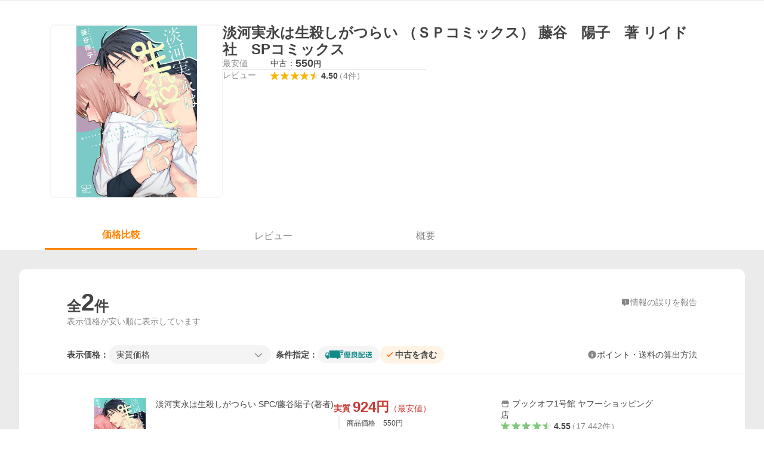

--- FILE ---
content_type: text/html; charset=utf-8
request_url: https://shopping.yahoo.co.jp/products/f6a6e95a6d
body_size: 27205
content:
<!DOCTYPE html><html lang="ja"><head><meta charSet="utf-8" data-next-head=""/><title data-next-head="">淡河実永は生殺しがつらい （ＳＰコミックス） 藤谷　陽子　著 リイド社　SPコミックス - 最安値・価格比較 - Yahoo!ショッピング</title><meta http-equiv="X-UA-Compatible" content="IE=edge" data-next-head=""/><meta name="viewport" content="width=1054" data-next-head=""/><meta name="description" lang="ja" content="淡河実永は生殺しがつらい （ＳＰコミックス） 藤谷　陽子　著 リイド社　SPコミックスならYahoo!ショッピング！550円～ご購入可能です。最安値情報や製品レビューと口コミ、評判をご確認頂けます。" data-next-head=""/><meta name="keywords" content="ショッピング,オンラインショッピング,ネットショッピング,ネット通販, 通販,ショッピングモール,ショッピングサイト,通販サイト" data-next-head=""/><meta name="application-name" content="Yahoo!ショッピング" data-next-head=""/><meta name="msapplication-tooltip" content="ネットで通販、オンラインショッピング" data-next-head=""/><meta name="msapplication-starturl" content="https://shopping.yahoo.co.jp/" data-next-head=""/><meta name="msapplication-navbutton-color" content="#FF8F2D" data-next-head=""/><meta name="msapplication-task" content="name=カート/注文履歴; action-uri=https://order.shopping.yahoo.co.jp/cgi-bin/cart-form; icon-uri=https://s.yimg.jp/images/shp_front/img/components/common/ic/pin_shopping.ico" data-next-head=""/><meta name="format-detection" content="telephone=no" data-next-head=""/><link rel="shortcut icon" href="https://s.yimg.jp/c/icon/s/bsc/2.0/favicon.ico" type="image/vnd.microsoft.icon" data-next-head=""/><link rel="icon" href="https://s.yimg.jp/c/icon/s/bsc/2.0/favicon.ico" type="image/vnd.microsoft.icon" data-next-head=""/><link rel="apple-touch-icon" href="https://s.yimg.jp/images/ipn/wcb/shopping180.png" data-next-head=""/><meta property="og:title" content="淡河実永は生殺しがつらい （ＳＰコミックス） 藤谷　陽子　著 リイド社　SPコミックス - 最安値・価格比較 - Yahoo!ショッピング" data-next-head=""/><meta property="og:type" content="website" data-next-head=""/><meta property="og:url" content="https://shopping.yahoo.co.jp/products/f6a6e95a6d" data-next-head=""/><meta property="og:image" content="https://shpcatalog-pctr.c.yimg.jp/dk/ex-cooperation/image/provider/2/book/07452935.JPG?nf_img=1&amp;nf_src=dk&amp;nf_path=ex-cooperation/image/provider/2/notfound.png&amp;nf_st=200" data-next-head=""/><meta property="og:site_name" content="Yahoo!ショッピング" data-next-head=""/><meta property="og:description" content="淡河実永は生殺しがつらい （ＳＰコミックス） 藤谷　陽子　著 リイド社　SPコミックスならYahoo!ショッピング！550円～ご購入可能です。最安値情報や製品レビューと口コミ、評判をご確認頂けます。" data-next-head=""/><meta property="og:locale" content="ja_JP" data-next-head=""/><meta property="fb:app_id" content="318715938194286" data-next-head=""/><link rel="canonical" href="https://shopping.yahoo.co.jp/products/f6a6e95a6d" data-next-head=""/><link rel="alternate" href="android-app://jp.co.yahoo.android.yshopping/yj-shopping/products/f6a6e95a6d" data-next-head=""/><link rel="stylesheet" href="https://s.yimg.jp/images/shp_shared_parts/v2/2.0.229/css/pc/style.css" data-next-head=""/><script data-next-head="">
          var TLDataContext = {
            ual: {
              pageview : {"opttype":"pc","content_id":"","id_type":"","nopv":"false","mtestid":"","ss_join_id":"","ss_join_id_type":""}
            }
          };
        </script><script async="" src="https://s.yimg.jp/images/ds/managed/1/managed-ual.min.js?tk=e8a95dd8-c2f5-45a4-911a-3524b82a6610&amp;service=shopping" data-next-head=""></script><script data-next-head="">
(function(w,d,s,l,i){w[l]=w[l]||[];w[l].push({'gtm.start':
new Date().getTime(),event:'gtm.js'});var f=d.getElementsByTagName(s)[0],
j=d.createElement(s),dl=l!='dataLayer'?'&l='+l:'';j.async=true;j.src=
'https://www.googletagmanager.com/gtm.js?id='+i+dl;f.parentNode.insertBefore(j,f);
})(window,document,'script','dataLayer','GTM-PWD7BRB8');
</script><script id="yjsmhScript"></script><link rel="preload" href="https://s.yimg.jp/images/shp_catalog_pf/product/202601201556/_next/static/css/757.css" as="style"/><link rel="stylesheet" href="https://s.yimg.jp/images/shp_catalog_pf/product/202601201556/_next/static/css/757.css" data-n-p=""/><link rel="preload" href="https://s.yimg.jp/images/shp_catalog_pf/product/202601201556/_next/static/css/811.css" as="style"/><link rel="stylesheet" href="https://s.yimg.jp/images/shp_catalog_pf/product/202601201556/_next/static/css/811.css" data-n-p=""/><noscript data-n-css=""></noscript><script defer="" nomodule="" src="https://s.yimg.jp/images/shp_catalog_pf/product/202601201556/_next/static/chunks/polyfills-42372ed130431b0a.js"></script><script src="https://s.yimg.jp/images/shp-delivery/utils/1.1/ptahGlobalCommon.js" defer="" data-nscript="beforeInteractive"></script><script src="https://s.yimg.jp/images/ds/cl/ds-custom-logger-2.2.1.min.js" defer="" data-nscript="beforeInteractive"></script><script src="https://s.yimg.jp/images/shp_catalog_pf/product/202601201556/_next/static/chunks/68.js" defer=""></script><script src="https://s.yimg.jp/images/shp_catalog_pf/product/202601201556/_next/static/chunks/593.js" defer=""></script><script src="https://s.yimg.jp/images/shp_catalog_pf/product/202601201556/_next/static/chunks/792.js" defer=""></script><script src="https://s.yimg.jp/images/shp_catalog_pf/product/202601201556/_next/static/chunks/636.js" defer=""></script><script src="https://s.yimg.jp/images/shp_catalog_pf/product/202601201556/_next/static/chunks/250.js" defer=""></script><script src="https://s.yimg.jp/images/shp_catalog_pf/product/202601201556/_next/static/chunks/943.js" defer=""></script><script src="https://s.yimg.jp/images/shp_catalog_pf/product/202601201556/_next/static/chunks/820.js" defer=""></script><script src="https://s.yimg.jp/images/shp_catalog_pf/product/202601201556/_next/static/chunks/331.js" defer=""></script><script src="https://s.yimg.jp/images/shp_catalog_pf/product/202601201556/_next/static/chunks/468.js" defer=""></script><script src="https://s.yimg.jp/images/shp_catalog_pf/product/202601201556/_next/static/chunks/757.js" defer=""></script><script src="https://s.yimg.jp/images/shp_catalog_pf/product/202601201556/_next/static/chunks/811.js" defer=""></script><script src="https://s.yimg.jp/images/shp_catalog_pf/product/202601201556/_next/static/chunks/928.js" defer=""></script><script src="https://s.yimg.jp/images/shp_catalog_pf/product/202601201556/_next/static/fixed-build-id/_buildManifest.js" defer=""></script><script src="https://s.yimg.jp/images/shp_catalog_pf/product/202601201556/_next/static/fixed-build-id/_ssgManifest.js" defer=""></script></head><body><div id="wrapper"><div id="__next"><script>
        if (typeof YAHOO == 'undefined') {
          var YAHOO = {};
          YAHOO.JP = {};
          YAHOO.JP.shp = {};
        } else if (typeof YAHOO.JP == 'undefined') {
          YAHOO.JP = {};
          YAHOO.JP.shp = {};
        } else if (typeof YAHOO.JP.shp == 'undefined') {
          YAHOO.JP.shp = {};
        }
        YAHOO.JP.shp.data = {"status":{"cross_device_id":"","device":1,"login":false}};
      </script><noscript><iframe src="https://www.googletagmanager.com/ns.html?id=GTM-PWD7BRB8" height="0" width="0" style="display:none;visibility:hidden"></iframe></noscript><div class="PageFrame style_Layout__pP7Rs"><header class="PageFrame__header style_Layout__header__pNsog"><div class="CenteredContainer"><shp-masthead ssr="true"><div><div class="front-delivery-display" data-ui-library-version="2.0.229" style="display:none"><link rel="stylesheet" href="https://s.yimg.jp/images/shp_shared_parts/v2/2.0.229/css/__scoped__/_frontDelivery/pc/style.css"/><div class="MastheadBeta____20229 front-delivery-reset____20229"><div class="MastheadBeta__body____20229" id="msthd"><div class="MastheadBeta__logo____20229"><a href="https://shopping.yahoo.co.jp/" class="MastheadBeta__logoLink____20229" data-cl-params="_cl_link:logo;_cl_position:0"><img src="https://s.yimg.jp/c/logo/f/2.0/shopping_r_34_2x.png" alt="Yahoo!ショッピング" width="238" height="34" class="ServiceLogo____20229 ServiceLogo--shopping____20229"/></a></div><div class="MastheadBeta__mainBox____20229"><p>IDでもっと便利に<a href="https://account.edit.yahoo.co.jp/registration?.src=shp&amp;.done=" rel="nofollow" data-cl-params="_cl_link:account;_cl_position:1"><em>新規取得</em></a></p><p><a href="https://login.yahoo.co.jp/config/login?.src=shp&amp;.intl=jp&amp;.done=" rel="nofollow" data-cl-params="_cl_link:account;_cl_position:2"><em>ログイン</em></a></p></div><div class="MastheadBeta__linkBox____20229"><ul class="MastheadBeta__links____20229"><li class="MastheadBeta__link____20229 MastheadBeta__link--emphasis____20229"><a href="https://www.yahoo.co.jp/" data-cl-params="_cl_link:common;_cl_position:0">Yahoo! JAPAN</a></li><li class="MastheadBeta__link____20229"><a href="https://business-ec.yahoo.co.jp/shopping/" data-cl-params="_cl_link:common;_cl_position:1">無料でお店を開こう！</a></li><li class="MastheadBeta__link____20229"><a href="https://support.yahoo-net.jp/PccShopping/s/" data-cl-params="_cl_link:common;_cl_position:2">ヘルプ</a></li></ul></div></div></div></div></div></shp-masthead><div class=""><div id="TEMPLA_EMG"></div></div><shp-message-header ssr="true"><div></div></shp-message-header><shp-search-header ssr="true"><div><div class="front-delivery-display" data-ui-library-version="2.0.229" style="display:none"><link rel="stylesheet" href="https://s.yimg.jp/images/shp_shared_parts/v2/2.0.229/css/__scoped__/_frontDelivery/pc/style.css"/><div class="SearchHeader____20229 front-delivery-reset____20229"><div data-search-header-main="true" class="SearchHeader__main____20229"><div class="SearchHeader__item____20229"><div class="SearchHeader__searchBoxWrapper____20229"><div class="SearchBox____20229"><form id="h_srch" class="SearchBox__form____20229" role="search" action="https://shopping.yahoo.co.jp/search"><div class="SearchBox__main____20229 SearchBox__main--gray____20229"><input type="search" placeholder="何をお探しですか？" name="p" autoComplete="off" aria-label="検索キーワード" class="SearchBox__inputField____20229" value=""/><div class="SearchBox__optionTriggerWrapper____20229"><button type="button" class="Button____20229 Button--blackTransparent____20229 SearchBox__optionTrigger____20229" data-cl-params="_cl_link:srchcond;_cl_position:0"><span><span class="SearchBox__optionButton____20229"><svg width="48" height="48" viewBox="0 0 48 48" aria-hidden="true" class="Symbol____20229 SearchBox__optionIcon____20229"><path fill-rule="evenodd" clip-rule="evenodd" d="M36 22H26V12c0-1.104-.896-2-2-2s-2 .896-2 2v10H12c-1.104 0-2 .896-2 2s.896 2 2 2h10v10c0 1.104.896 2 2 2s2-.896 2-2V26h10c1.104 0 2-.896 2-2s-.896-2-2-2Z"></path></svg><span class="SearchBox__optionText____20229">こだわり条件</span></span></span></button></div><div class="SearchBox__submitButtonWrapper____20229"><button type="submit" class="Button____20229 Button--blackTransparent____20229 SearchBox__submitButton____20229"><span><svg width="48" height="48" viewBox="0 0 48 48" role="img" aria-label="検索する" class="Symbol____20229 SearchBox__searchIcon____20229"><path fill-rule="evenodd" clip-rule="evenodd" d="M21 32c-6.075 0-11-4.925-11-11s4.925-11 11-11 11 4.925 11 11-4.925 11-11 11Zm20.414 6.586-8.499-8.499C34.842 27.563 36 24.421 36 21c0-8.284-6.716-15-15-15-8.284 0-15 6.716-15 15 0 8.284 6.716 15 15 15 3.42 0 6.563-1.157 9.086-3.085l8.5 8.499c.781.781 2.047.781 2.828 0 .781-.781.781-2.047 0-2.828Z"></path></svg></span></button></div></div><input type="hidden" name="aq" value=""/><input type="hidden" name="oq" value=""/><input type="hidden" name="sc_i" value="shopping-pc-web-search-suggest-h_srch-srchbtn-sgstfrom---h_srch-kwd"/></form></div></div><ul id="h_nav" class="SearchHeader__nav____20229"><li class="SearchHeader__navItem____20229"><div role="status" style="visibility:hidden" class="SearchHeader__addedItems____20229"><div role="img" class="SearchHeader__addedItemsImage____20229"><div style="visibility:hidden" class="SearchHeader__addedItem____20229 SearchHeader__addedItem--first____20229" aria-hidden="true"><p class="SearchHeader__addedItemMessage____20229">カートに追加しました</p><div class="SearchHeader__addedItemBody____20229"></div></div><div style="visibility:hidden" class="SearchHeader__addedItem____20229 SearchHeader__addedItem--second____20229"></div><div style="visibility:hidden" class="SearchHeader__addedItem____20229 SearchHeader__addedItem--third____20229"></div></div></div><a href="https://order.shopping.yahoo.co.jp/cgi-bin/cart-form?sc_i=shp_pc_product_searchBox_cart" class="SearchHeader__navItemInner____20229" rel="nofollow" aria-label="カート" data-cl-params="_cl_link:cart;_cl_position:0"><svg width="48" height="48" viewBox="0 0 48 48" aria-hidden="true" class="Symbol____20229 SearchHeader__navItemIcon____20229"><path d="M7 6c-1.1046 0-2 .8954-2 2s.8954 2 2 2h2.7944l4.1232 15.3879c.0161.0602.0348.119.0559.1763l-1.3888 4.5425c-.2002.6549-.0478 1.3334.3486 1.8316C13.2695 32.57 13.9345 33 14.7 33h22c1.1046 0 2-.8954 2-2s-.8954-2-2-2H17.1059l.9172-3H36.7c1.0541 0 1.9178-.8155 1.9945-1.85a2.5028 2.5028 0 0 0 .0155-.0486l3.216-10.5193c.323-1.0563-.2715-2.1744-1.3278-2.4974A1.9963 1.9963 0 0 0 39.9005 11H14.2034l-.8221-3.0682a2.01 2.01 0 0 0-.1217-.3337C13.0736 6.6861 12.2669 6 11.3 6H7ZM18 42c2.2091 0 4-1.7909 4-4 0-2.2091-1.7909-4-4-4-2.2091 0-4 1.7909-4 4 0 2.2091 1.7909 4 4 4ZM38 38c0 2.2091-1.7909 4-4 4-2.2091 0-4-1.7909-4-4 0-2.2091 1.7909-4 4-4 2.2091 0 4 1.7909 4 4Z"></path></svg><span aria-hidden="true" class="SearchHeader__navItemText____20229">カート</span></a></li><li class="SearchHeader__navItem____20229"><a href="https://shopping.yahoo.co.jp/my/wishlist/item?sc_i=shp_pc_product_searchBox_watchlist" class="SearchHeader__navItemInner____20229" rel="nofollow" data-cl-params="_cl_link:fav;_cl_position:0"><svg width="48" height="48" viewBox="0 0 48 48" aria-hidden="true" class="Symbol____20229 SearchHeader__navItemIcon____20229"><path fill-rule="evenodd" clip-rule="evenodd" d="M39.4013 11.5708c-3.465-3.428-9.084-3.428-12.55 0l-2.851 2.82-2.852-2.82c-3.465-3.428-9.084-3.428-12.55 0-3.465 3.425-3.465 8.981 0 12.407l2.853 2.821-.001.001 12.195 12.055c.195.194.514.194.71 0l1.04-1.029c.001 0 .001 0 .001-.001l11.153-11.025-.001-.001 2.853-2.821c3.465-3.426 3.465-8.982 0-12.407Z"></path></svg><span class="SearchHeader__navItemText____20229">お気に入り</span></a></li><li class="SearchHeader__navItem____20229"><a href="https://odhistory.shopping.yahoo.co.jp/cgi-bin/history-list?sc_i=shp_pc_product_searchBox_order_history" class="SearchHeader__navItemInner____20229" rel="nofollow" data-cl-params="_cl_link:ordhist;_cl_position:0"><svg width="48" height="48" viewBox="0 0 48 48" aria-hidden="true" class="Symbol____20229 SearchHeader__navItemIcon____20229"><path d="M9.1322 26C10.11 33.3387 16.3938 39 24 39c8.2843 0 15-6.7157 15-15S32.2843 9 24 9c-4.6514 0-8.8083 2.1171-11.5596 5.4404l2.8525 2.8525c.63.63.1838 1.7071-.7071 1.7071H6c-.5523 0-1-.4477-1-1V9.4142c0-.8909 1.0771-1.337 1.7071-.707l2.895 2.8948C13.0862 7.5593 18.2442 5 24 5c10.4934 0 19 8.5066 19 19s-8.5066 19-19 19c-9.8179 0-17.8966-7.4467-18.896-17h4.0282Z"></path><path d="M29.8653 17.1217c.3174-.6951.0599-1.5306-.6153-1.9205-.7174-.4142-1.6348-.1684-2.049.5491l-3.2012 5.5437-3.2008-5.5437-.0781-.1217c-.4433-.6224-1.2957-.8172-1.9709-.4274-.7174.4142-.9632 1.3316-.549 2.0491L21.5208 23h-1.9537C18.7015 23 18 23.6715 18 24.5s.7015 1.5 1.5671 1.5h2.9327v1h-2.9327C18.7015 27 18 27.6715 18 28.5s.7015 1.5 1.5671 1.5h2.9327l.0002 3.5c0 .829.671 1.5 1.5 1.5s1.5-.671 1.5-1.5l-.0002-3.5h2.9333c.8655 0 1.567-.6715 1.567-1.5s-.7015-1.5-1.567-1.5h-2.9333v-1h2.9333c.8655 0 1.567-.6715 1.567-1.5s-.7015-1.5-1.567-1.5h-1.9543l3.3202-5.7497.0663-.1286Z"></path></svg><span class="SearchHeader__navItemText____20229">注文履歴</span></a></li><li class="SearchHeader__navItem____20229"><a href="https://shopping.yahoo.co.jp/my/new?sc_i=shp_pc_product_searchBox_newinfo" class="SearchHeader__navItemInner____20229" rel="nofollow" aria-label="新着情報" data-cl-params="_cl_link:newinfo;_cl_position:0"><svg width="48" height="48" viewBox="0 0 48 48" aria-hidden="true" class="Symbol____20229 SearchHeader__navItemIcon____20229"><path d="m40.7925 32.314.1401.1172c1.453 1.218 1.25 2.751.413 3.745-.838.993-2.35.824-2.35.824H9.0046s-1.512.169-2.35-.824c-.837-.994-1.04-2.527.413-3.745l.14-.1172c1.45-1.2123 3.5398-2.9597 5.219-7.2088.691-1.7477.9939-4.1123 1.3039-6.5333.4685-3.6573.9534-7.4435 2.8181-9.4267 3.217-3.42 7.451-3.14 7.451-3.14s4.235-.28 7.452 3.14c1.8646 1.9832 2.3495 5.7694 2.818 9.4267.3101 2.421.6129 4.7856 1.304 6.5333 1.6791 4.2491 3.7689 5.9965 5.2189 7.2088ZM23.9999 42.005c-2.052 0-3.81-1.237-4.581-3.005h9.162c-.77 1.768-2.529 3.005-4.581 3.005Z"></path></svg><span aria-hidden="true" class="SearchHeader__navItemText____20229">新着情報</span></a></li><li class="SearchHeader__navItem____20229"><a href="https://shopping.yahoo.co.jp/my?sc_i=shp_pc_product_searchBox_my" class="SearchHeader__navItemInner____20229" rel="nofollow" data-cl-params="_cl_link:myshp;_cl_position:0"><svg width="48" height="48" viewBox="0 0 48 48" aria-hidden="true" class="Symbol____20229 SearchHeader__navItemIcon____20229"><path fill-rule="evenodd" clip-rule="evenodd" d="M21.9997 28.0001a39.938 39.938 0 0 1 4.001.2042L26.0001 42l-18.9944.0001c-.593 0-1.058-.527-1.001-1.144l.0516-.5166c.0098-.0923.0203-.1875.0314-.2853l.075-.6171c.014-.1075.0286-.2172.044-.3289l.1021-.691c.3915-2.486 1.1519-5.6067 2.593-7.0861 2.186-2.2467 7.135-3.0716 11.0379-3.2761l.7187-.0313.6885-.0179c.2239-.0039.4418-.0057.6528-.0057ZM40.5001 39c.8285 0 1.5.6716 1.5 1.5s-.6715 1.5-1.5 1.5h-11c-.8284 0-1.5-.6716-1.5-1.5s.6716-1.5 1.5-1.5h11Zm0-5c.8285 0 1.5.6716 1.5 1.5s-.6715 1.5-1.5 1.5h-11c-.8284 0-1.5-.6716-1.5-1.5s.6716-1.5 1.5-1.5h11Zm0-5c.8285 0 1.5.6716 1.5 1.5s-.6715 1.5-1.5 1.5h-11c-.8284 0-1.5-.6716-1.5-1.5s.6716-1.5 1.5-1.5h11Zm-18.5-23c4.418 0 8 3.996 8 8.918 0 4.922-2.864 11.082-8 11.082-5.226 0-8-6.16-8-11.082 0-4.922 3.581-8.918 8-8.918Z"></path></svg><span class="SearchHeader__navItemText____20229">マイページ</span></a></li></ul></div></div></div></div></div></shp-search-header><shp-affiliates-bar ssr="true"><div class="style_Layout__affiliatesBar__W7Kxl"></div></shp-affiliates-bar></div></header><main class="PageFrame__main style_Layout__main___KpyB"><div class="CenteredContainer"><div><div class="style_ProductTemplate__iRGqp"><div id="m_item" class="style_Summary__WynR_"><div class="style_Summary__contents__iQAH5"><div class="style_Summary__imageArea__Mpyaz"><div class="style_Summary__imageSize__xtOlw"><img src="https://shpcatalog-pctr.c.yimg.jp/dk/ex-cooperation/image/provider/2/book/07452935.JPG?nf_img=1&amp;nf_src=dk&amp;nf_path=ex-cooperation/image/provider/2/notfound.png&amp;nf_st=200" alt="淡河実永は生殺しがつらい （ＳＰコミックス） 藤谷　陽子　著 リイド社　SPコミックスの商品画像" class="style_Summary__nextImage__GW81d"/></div></div><div class="style_Summary__textArea__3xJUn"><div class="style_Summary__item__XmbBK"><div class="style_Summary__top__OQqsu"><h1 class="style_Summary__name__gdFZI"><span>淡河実永は生殺しがつらい （ＳＰコミックス） 藤谷　陽子　著 リイド社　SPコミックス</span></h1></div><div class="style_Summary__middle__FMxrT"><div class="style_Summary__group__XuzLq"><div class="style_Summary__priceArea__4OUyG"><span class="style_Summary__label__oZPva">最安値</span><span class="style_Summary__price___FxxV"><ul class="style_Summary__priceList__XZXyz"><li><a target="_blank" class="style_Summary__link__nGW0o" data-cl-params="_cl_link:useditem;_cl_position:0;" href="https://store.shopping.yahoo.co.jp/bookoffonline/0019488380.html"><div class="style_Summary__priceDetail__3tYjM"><span class="style_Summary__itemCondition__zyULU">中古：</span><div class="style_Summary__priceValue__2Bx41">550<span class="style_Summary__priceYen__UmTg6">円</span></div></div></a></li></ul></span></div><div class="style_Summary__separator__ByNCP"></div><div class="style_Summary__reviewArea__VtL59"><span class="style_Summary__label__oZPva">レビュー</span><a class="style_Summary__toReview__b6GaS" href="/products/f6a6e95a6d#tab" data-cl-params="_cl_link:rvw;_cl_position:0;"><span class="Review style_Summary__review__pPc_h"><span class="Review__stars" role="img" aria-label="5点中4.5点の評価"><span class="Review__starWrapper"><span class="Review__star Review__star--colored"><svg width="48" height="48" viewBox="0 0 48 48" aria-hidden="true" class="Symbol"><path fill-rule="evenodd" clip-rule="evenodd" d="M34.655 42.5567 24 34.8537l-10.655 7.703c-.183.133-.398.199-.613.199-.217 0-.436-.068-.62-.205a1.0627 1.0627 0 0 1-.377-1.183l4.087-12.582-10.432-8.49c-.346-.283-.478-.794-.33-1.217.148-.422.545-.745.99-.745h12.856l4.103-11.649c.149-.423.546-.685.99-.685.445 0 .842.253.991.675l4.104 11.659H41.95c.445 0 .842.323.9899.745.148.423.0161.914-.3299 1.197l-10.4321 8.501 4.087 12.586c.1411.435-.0109.915-.3769 1.185-.185.137-.403.208-.621.208-.2141 0-.429-.066-.612-.199Z"></path></svg></span></span><span class="Review__starWrapper"><span class="Review__star Review__star--colored"><svg width="48" height="48" viewBox="0 0 48 48" aria-hidden="true" class="Symbol"><path fill-rule="evenodd" clip-rule="evenodd" d="M34.655 42.5567 24 34.8537l-10.655 7.703c-.183.133-.398.199-.613.199-.217 0-.436-.068-.62-.205a1.0627 1.0627 0 0 1-.377-1.183l4.087-12.582-10.432-8.49c-.346-.283-.478-.794-.33-1.217.148-.422.545-.745.99-.745h12.856l4.103-11.649c.149-.423.546-.685.99-.685.445 0 .842.253.991.675l4.104 11.659H41.95c.445 0 .842.323.9899.745.148.423.0161.914-.3299 1.197l-10.4321 8.501 4.087 12.586c.1411.435-.0109.915-.3769 1.185-.185.137-.403.208-.621.208-.2141 0-.429-.066-.612-.199Z"></path></svg></span></span><span class="Review__starWrapper"><span class="Review__star Review__star--colored"><svg width="48" height="48" viewBox="0 0 48 48" aria-hidden="true" class="Symbol"><path fill-rule="evenodd" clip-rule="evenodd" d="M34.655 42.5567 24 34.8537l-10.655 7.703c-.183.133-.398.199-.613.199-.217 0-.436-.068-.62-.205a1.0627 1.0627 0 0 1-.377-1.183l4.087-12.582-10.432-8.49c-.346-.283-.478-.794-.33-1.217.148-.422.545-.745.99-.745h12.856l4.103-11.649c.149-.423.546-.685.99-.685.445 0 .842.253.991.675l4.104 11.659H41.95c.445 0 .842.323.9899.745.148.423.0161.914-.3299 1.197l-10.4321 8.501 4.087 12.586c.1411.435-.0109.915-.3769 1.185-.185.137-.403.208-.621.208-.2141 0-.429-.066-.612-.199Z"></path></svg></span></span><span class="Review__starWrapper"><span class="Review__star Review__star--colored"><svg width="48" height="48" viewBox="0 0 48 48" aria-hidden="true" class="Symbol"><path fill-rule="evenodd" clip-rule="evenodd" d="M34.655 42.5567 24 34.8537l-10.655 7.703c-.183.133-.398.199-.613.199-.217 0-.436-.068-.62-.205a1.0627 1.0627 0 0 1-.377-1.183l4.087-12.582-10.432-8.49c-.346-.283-.478-.794-.33-1.217.148-.422.545-.745.99-.745h12.856l4.103-11.649c.149-.423.546-.685.99-.685.445 0 .842.253.991.675l4.104 11.659H41.95c.445 0 .842.323.9899.745.148.423.0161.914-.3299 1.197l-10.4321 8.501 4.087 12.586c.1411.435-.0109.915-.3769 1.185-.185.137-.403.208-.621.208-.2141 0-.429-.066-.612-.199Z"></path></svg></span></span><span class="Review__starWrapper"><span class="Review__starHalf"><svg width="48" height="48" viewBox="0 0 48 48" aria-hidden="true" class="Symbol"><path fill-rule="evenodd" clip-rule="evenodd" d="M23.9995 6c-.445 0-.841.262-.99.685l-4.104 11.6479H6.0495c-.445 0-.842.324-.989.746-.149.423-.017.934.33 1.216l10.432 8.491-4.088 12.582c-.141.435.011.912.377 1.183a1.0412 1.0412 0 0 0 1.233.006l10.655-7.703V5.9999Z"></path></svg></span><span class="Review__star"><svg width="48" height="48" viewBox="0 0 48 48" aria-hidden="true" class="Symbol"><path fill-rule="evenodd" clip-rule="evenodd" d="M34.655 42.5567 24 34.8537l-10.655 7.703c-.183.133-.398.199-.613.199-.217 0-.436-.068-.62-.205a1.0627 1.0627 0 0 1-.377-1.183l4.087-12.582-10.432-8.49c-.346-.283-.478-.794-.33-1.217.148-.422.545-.745.99-.745h12.856l4.103-11.649c.149-.423.546-.685.99-.685.445 0 .842.253.991.675l4.104 11.659H41.95c.445 0 .842.323.9899.745.148.423.0161.914-.3299 1.197l-10.4321 8.501 4.087 12.586c.1411.435-.0109.915-.3769 1.185-.185.137-.403.208-.621.208-.2141 0-.429-.066-.612-.199Z"></path></svg></span></span></span><span class="Review__average style_Summary__average__P65Nh" aria-hidden="true">4.50</span><span class="Review__count Review__count--hasBrackets style_Summary__count__269qL">（<!-- -->4<!-- -->件<!-- -->）</span></span></a></div></div></div></div></div></div></div><div id="compare" class="style_Tabs__VWa9I"><div id="tab" class="style_TabsMenu__fslN_"><ul class="style_TabsMenu__tab__i_bje"><li class="style_TabsMenu__menu__cNQab"><button type="button" class="Button Button--blue style_TabsMenu__select__CUdwc" data-cl-params="_cl_link:plist;_cl_position:0;"><span>価格比較</span></button></li><li class="style_TabsMenu__menu__cNQab"><button type="button" class="Button Button--blue style_TabsMenu__button__ugo_2" data-cl-params="_cl_link:review;_cl_position:0;"><span>レビュー</span></button></li><li class="style_TabsMenu__menu__cNQab"><button type="button" class="Button Button--blue style_TabsMenu__button__ugo_2" data-cl-params="_cl_link:overview;_cl_position:0;"><span>概要</span></button></li></ul></div><section class="style_TabsContents__Idm_Q"><h2 class="style_ScreenReaderOnly__n43ed">価格比較</h2><div class="style_PriceListFilter__7kyrz"><div class="style_PriceListFilter__section__m4zdL"><div class="style_PriceListFilter__titleMain__jlywa"><p class="style_PriceListFilter__contentsTitle__BsHKp">全<span class="style_PriceListFilter__count__bWsk7">2</span>件</p><a class="style_PriceListFilter__report__xdNvv" target="_blank" rel="noreferrer nofollow" href="/pc/products/[id]"><svg width="48" height="48" viewBox="0 0 48 48" aria-hidden="true" class="Symbol style_PriceListFilter__feedbackIcon__YtBSz"><path fill-rule="evenodd" clip-rule="evenodd" d="M37 8c2.7614 0 5 2.2386 5 5v18c0 2.7614-2.2386 5-5 5H27l-7.6621 5.5107c-1.287 1.0957-3.3376.2317-3.3379-1.4062V36h-5c-2.7614 0-5-2.2386-5-5V13c0-2.7614 2.2386-5 5-5h26ZM24 28c-.8284 0-1.5.6716-1.5 1.5S23.1716 31 24 31s1.5-.6716 1.5-1.5S24.8284 28 24 28Zm0-13c-.8284 0-1.5.6716-1.5 1.5V25c0 .8284.6716 1.5 1.5 1.5s1.5-.6716 1.5-1.5v-8.5c0-.8284-.6716-1.5-1.5-1.5Z"></path></svg><span class="style_PriceListFilter__feedbackText__AQNO2">情報の誤りを報告</span></a></div><p class="style_PriceListFilter__contentsNote__gXJoz">表示価格が安い順に表示しています</p></div><div id="plistcnf" class="style_PriceListFilter__sorter__k3VhN"><div class="style_PriceListSorter__RoEIK"><div class="style_PriceListSorter__item__ylnAh"><ul class="style_PriceListSorter__itemList__4LJLg"><li class="style_PriceListSorter__display__9Emf7"><span class="style_PriceListSorter__label__6cIJy">表示価格：</span></li><li class="style_PriceListSorter__selectBox__4p_w2"><p class="style_PriceListSorter__select__pfkR4"><span><span class="style_Dropdown__1UTlY"><button type="button" class="Button Button--blue style_Dropdown__pullDown__WfQkw" data-cl-params="_cl_link:option;_cl_position:0;"><span><span class="style_Dropdown__pullDownText__6YtSi">実質価格</span><svg width="48" height="48" viewBox="0 0 48 48" aria-hidden="true" class="Symbol style_Dropdown__pullDownArrow__IF4yk"><path fill-rule="evenodd" clip-rule="evenodd" d="M24 29.1761 9.4123 14.5842c-.7771-.7789-2.0515-.7789-2.8287 0-.7781.778-.7781 2.051 0 2.83l15.998 16.0028c.3901.39.9043.584 1.4184.583.5141.001 1.0283-.193 1.4184-.583l15.998-16.0028c.7781-.779.7781-2.052 0-2.83-.7772-.7789-2.0516-.7789-2.8288 0L24 29.1761Z"></path></svg></span></button></span></span></p></li></ul><div class="style_PriceListSorter__conditions__qctrr"><span class="style_PriceListSorter__conditionsLabel__va0yN">条件指定：</span><div class="style_PriceListSorter__conditionListWrapper___tvri"><ul class="style_PriceListSorter__conditionList__RODxk"><li><span class="style_ChipsFilter__5zeVJ"><input id=":Rd6ab9km:" type="checkbox" class="style_ChipsFilter__checkbox__XAsXv" data-cl-params="_cl_link:gddel;_cl_position:0;"/><label for=":Rd6ab9km:" class="style_ChipsFilter__labelNoCheckSymbol__VzchF"><img src="https://s.yimg.jp/images/shp_front/designAssets/logos/ds/excellentDelivery_logo.svg" alt="優良配送" width="80" height="16" class="ServiceFunction"/></label></span></li><li><span class="style_ChipsFilter__5zeVJ"><input id=":Rl6ab9km:" type="checkbox" class="style_ChipsFilter__checkbox__XAsXv" data-cl-params="_cl_link:used;_cl_position:0;"/><label for=":Rl6ab9km:" class="style_ChipsFilter__labelNoCheckSymbol__VzchF">中古を含む</label></span></li></ul></div></div></div><div class="style_PriceListSorter__calculationMethod__MQklh"><span id="cpn" class="style_CalculationMethod__NVuVK"><div class="Popover style_CalculationMethod__popover__XuGiO"><button type="button" class="style_CalculationMethod__toggleButton__xv7B3" aria-expanded="false" aria-controls=":Raab9km:" data-cl-params="_cl_link:set;_cl_position:0;"><svg width="48" height="48" viewBox="0 0 48 48" aria-hidden="true" class="Symbol style_CalculationMethod__infoIcon__KLhw3"><path fill-rule="evenodd" clip-rule="evenodd" d="M24 44c11.0457 0 20-8.9543 20-20S35.0457 4 24 4 4 12.9543 4 24s8.9543 20 20 20Zm0-27c1.104 0 2-.896 2-2s-.896-2-2-2-2 .896-2 2 .896 2 2 2Zm4 15h-2V20.5c0-.276-.224-.5-.5-.5H20c-.552 0-1 .448-1 1s.448 1 1 1h2v10h-2c-.552 0-1 .448-1 1s.448 1 1 1h8c.552 0 1-.448 1-1s-.448-1-1-1Z"></path></svg><span>ポイント・送料の算出方法</span></button></div></span></div></div></div></div><div class="style_PriceListSticky__9TfS3"><div class="style_PriceListSticky__main__hJ0Aq"><div class="style_PriceListSticky__sorter__uc4ii"><div class="style_PriceListSticky__shadow__U1bze"><div class="style_PriceListSorter__RoEIK"><div class="style_PriceListSorter__item__ylnAh"><ul class="style_PriceListSorter__itemList__4LJLg"><li class="style_PriceListSorter__display__9Emf7"><span class="style_PriceListSorter__label__6cIJy">表示価格：</span></li><li class="style_PriceListSorter__selectBox__4p_w2"><p class="style_PriceListSorter__select__pfkR4"><span><span class="style_Dropdown__1UTlY"><button type="button" class="Button Button--blue style_Dropdown__pullDown__WfQkw" data-cl-params="_cl_link:option;_cl_position:0;"><span><span class="style_Dropdown__pullDownText__6YtSi">実質価格</span><svg width="48" height="48" viewBox="0 0 48 48" aria-hidden="true" class="Symbol style_Dropdown__pullDownArrow__IF4yk"><path fill-rule="evenodd" clip-rule="evenodd" d="M24 29.1761 9.4123 14.5842c-.7771-.7789-2.0515-.7789-2.8287 0-.7781.778-.7781 2.051 0 2.83l15.998 16.0028c.3901.39.9043.584 1.4184.583.5141.001 1.0283-.193 1.4184-.583l15.998-16.0028c.7781-.779.7781-2.052 0-2.83-.7772-.7789-2.0516-.7789-2.8288 0L24 29.1761Z"></path></svg></span></button></span></span></p></li></ul><div class="style_PriceListSorter__conditions__qctrr"><span class="style_PriceListSorter__conditionsLabel__va0yN">条件指定：</span><div class="style_PriceListSorter__conditionListWrapper___tvri"><ul class="style_PriceListSorter__conditionList__RODxk"><li><span class="style_ChipsFilter__5zeVJ"><input id=":Rd5ib9km:" type="checkbox" class="style_ChipsFilter__checkbox__XAsXv" data-cl-params="_cl_link:gddel;_cl_position:0;"/><label for=":Rd5ib9km:" class="style_ChipsFilter__labelNoCheckSymbol__VzchF"><img src="https://s.yimg.jp/images/shp_front/designAssets/logos/ds/excellentDelivery_logo.svg" alt="優良配送" width="80" height="16" class="ServiceFunction"/></label></span></li><li><span class="style_ChipsFilter__5zeVJ"><input id=":Rl5ib9km:" type="checkbox" class="style_ChipsFilter__checkbox__XAsXv" data-cl-params="_cl_link:used;_cl_position:0;"/><label for=":Rl5ib9km:" class="style_ChipsFilter__labelNoCheckSymbol__VzchF">中古を含む</label></span></li></ul></div></div></div><div class="style_PriceListSorter__calculationMethod__MQklh"><span id="cpn" class="style_CalculationMethod__NVuVK"><div class="Popover style_CalculationMethod__popover__XuGiO"><button type="button" class="style_CalculationMethod__toggleButton__xv7B3" aria-expanded="false" aria-controls=":R9ib9km:" data-cl-params="_cl_link:set;_cl_position:0;"><svg width="48" height="48" viewBox="0 0 48 48" aria-hidden="true" class="Symbol style_CalculationMethod__infoIcon__KLhw3"><path fill-rule="evenodd" clip-rule="evenodd" d="M24 44c11.0457 0 20-8.9543 20-20S35.0457 4 24 4 4 12.9543 4 24s8.9543 20 20 20Zm0-27c1.104 0 2-.896 2-2s-.896-2-2-2-2 .896-2 2 .896 2 2 2Zm4 15h-2V20.5c0-.276-.224-.5-.5-.5H20c-.552 0-1 .448-1 1s.448 1 1 1h2v10h-2c-.552 0-1 .448-1 1s.448 1 1 1h8c.552 0 1-.448 1-1s-.448-1-1-1Z"></path></svg><span>ポイント・送料の算出方法</span></button></div></span></div></div></div></div></div><div class="style_PriceListSticky__mock__w3MCj"></div></div><div class="style_PriceList__8GBFe"><div id="plist"><ul class="style_PriceList__list__vJSfK"><li class="style_PriceList__item__GjE8p"><div class="style_Item__baW8A"><div class="style_Item__itemInfo__O8OX0"><div class="style_Item__image__eZ7bv"><a target="_blank" data-cl-params="_cl_link:useimg;_cl_position:1;price:550;ship:398;point:24;item:0019488380;itemnm:淡河実永は生殺しがつらい SPC/藤谷陽子(著者);store:bookoffonline;storenm:ブックオフ1号館 ヤフーショッピング店;strvrt:4.55;strvct:17442;is_coupon_item:0;" class="style_Item__link__6J5Op" href="https://store.shopping.yahoo.co.jp/bookoffonline/0019488380.html"><div class="style_Item__imageSize__XEQAm"><img src="https://item-shopping.c.yimg.jp/i/i/bookoffonline_0019488380" alt="淡河実永は生殺しがつらい SPC/藤谷陽子(著者) | ブックオフ1号館 ヤフーショッピング店" class="style_Item__nextImage__e6CWN"/></div></a><p class="style_Item__label__lT9QA">中古</p></div><div class="style_Item__nameInfo__oWaEe"><a class="style_Item__itemName___GWdR" target="_blank" data-cl-params="_cl_link:usetitle;_cl_position:1;price:550;ship:398;point:24;item:0019488380;itemnm:淡河実永は生殺しがつらい SPC/藤谷陽子(著者);store:bookoffonline;storenm:ブックオフ1号館 ヤフーショッピング店;strvrt:4.55;strvct:17442;is_coupon_item:0;" href="https://store.shopping.yahoo.co.jp/bookoffonline/0019488380.html">淡河実永は生殺しがつらい SPC/藤谷陽子(著者)</a></div></div><a class="style_Item__priceInfo__IgJEI" target="_blank" data-cl-params="_cl_link:usetitle;_cl_position:1;price:550;ship:398;point:24;item:0019488380;itemnm:淡河実永は生殺しがつらい SPC/藤谷陽子(著者);store:bookoffonline;storenm:ブックオフ1号館 ヤフーショッピング店;strvrt:4.55;strvct:17442;is_coupon_item:0;" href="https://store.shopping.yahoo.co.jp/bookoffonline/0019488380.html"><div class="style_Item__priceBreakdown__nSjTk"><div class="style_Item__itemPrice__mRgrD"><span class="style_Item__priceType__DjKPi">実質 </span><span class="style_Item__money__e2mFn">924<span class="style_Item__unit__L4JNK">円</span></span><span class="style_Item__cheapestText__jSVuE">（最安値）</span></div><div class="style_Item__priceDetail__1VePj"><div class="style_Item__detailInfo__ROPX6"><div class="style_Item__detailItem__yZEQl">商品価格</div>550<!-- -->円</div><div class="style_Item__detailInfo__ROPX6"><div class="style_Item__detailItem__yZEQl">送料</div><div class="style_Item__shippingInfo__35KbQ">398<!-- -->円<div class="style_Item__shippingCode__3wKJD">（<!-- -->3,000<!-- -->円以上で送料無料）</div></div></div><div class="style_Item__detailInfo__ROPX6"><div class="style_Item__detailItem__yZEQl">ポイント</div><div class="style_Item__pointInfo__MINiM"><div class="style_Point__QH6BF"><div class="style_Point__detailIn__bn2SS">24<!-- -->pt<div class="style_Point__innerInfo__heRg0">（<span class="ServiceIcon ServiceIcon--paypaySpace style_Point__payPayIcon__LDM1K"></span>5<!-- -->%）</div></div></div><div class="style_Item__detailInfoEntryLabel__2rH7W"></div></div></div></div></div><div class="style_Item__bottomContents__y9aTc"></div></a><div class="style_Item__othersInfo__d8Shl"><div class="style_Item__storeInfo__W3NZB"><a target="_blank" data-cl-params="_cl_link:usestore;_cl_position:1;price:550;ship:398;point:24;item:0019488380;itemnm:淡河実永は生殺しがつらい SPC/藤谷陽子(著者);store:bookoffonline;storenm:ブックオフ1号館 ヤフーショッピング店;strvrt:4.55;strvct:17442;is_coupon_item:0;" class="style_Item__storeLink__aOK8l" href="https://store.shopping.yahoo.co.jp/bookoffonline/"><div class="style_Item__store__tnvGc"><svg width="48" height="48" viewBox="0 0 48 48" aria-hidden="true" class="Symbol style_Item__storeIcon__48023"><path fill-rule="evenodd" clip-rule="evenodd" d="M10 42c-1.1046 0-2-.8954-2-2V28h4v10h24V28h4v12c0 1.0544-.8159 1.9182-1.8507 1.9945L38 42H10Zm33.5816-23.0026L38 6H10L4.4185 18.9972A4.9812 4.9812 0 0 0 4 21c0 2.7614 2.2386 5 5 5s5-2.2386 5-5c0 2.7614 2.2386 5 5 5s5-2.2386 5-5c0 2.7614 2.2386 5 5 5s5-2.2386 5-5c0 2.7614 2.2386 5 5 5s5-2.2386 5-5c0-.7123-.15-1.3892-.4184-2.0026Z"></path></svg>ブックオフ1号館 ヤフーショッピング店</div></a><a href="https://shopping.yahoo.co.jp/store_rating/bookoffonline/store/review/" target="_blank" data-cl-params="_cl_link:ustrrvw;_cl_position:1;price:550;ship:398;point:24;item:0019488380;itemnm:淡河実永は生殺しがつらい SPC/藤谷陽子(著者);store:bookoffonline;storenm:ブックオフ1号館 ヤフーショッピング店;strvrt:4.55;strvct:17442;is_coupon_item:0;" class="style_Item__storeReview__BoHHS" rel="noreferrer"><span class="Review Review--store style_Item__review__FKDuN"><span class="Review__stars" role="img" aria-label="5点中4.55点の評価"><span class="Review__starWrapper"><span class="Review__star Review__star--colored"><svg width="48" height="48" viewBox="0 0 48 48" aria-hidden="true" class="Symbol"><path fill-rule="evenodd" clip-rule="evenodd" d="M34.655 42.5567 24 34.8537l-10.655 7.703c-.183.133-.398.199-.613.199-.217 0-.436-.068-.62-.205a1.0627 1.0627 0 0 1-.377-1.183l4.087-12.582-10.432-8.49c-.346-.283-.478-.794-.33-1.217.148-.422.545-.745.99-.745h12.856l4.103-11.649c.149-.423.546-.685.99-.685.445 0 .842.253.991.675l4.104 11.659H41.95c.445 0 .842.323.9899.745.148.423.0161.914-.3299 1.197l-10.4321 8.501 4.087 12.586c.1411.435-.0109.915-.3769 1.185-.185.137-.403.208-.621.208-.2141 0-.429-.066-.612-.199Z"></path></svg></span></span><span class="Review__starWrapper"><span class="Review__star Review__star--colored"><svg width="48" height="48" viewBox="0 0 48 48" aria-hidden="true" class="Symbol"><path fill-rule="evenodd" clip-rule="evenodd" d="M34.655 42.5567 24 34.8537l-10.655 7.703c-.183.133-.398.199-.613.199-.217 0-.436-.068-.62-.205a1.0627 1.0627 0 0 1-.377-1.183l4.087-12.582-10.432-8.49c-.346-.283-.478-.794-.33-1.217.148-.422.545-.745.99-.745h12.856l4.103-11.649c.149-.423.546-.685.99-.685.445 0 .842.253.991.675l4.104 11.659H41.95c.445 0 .842.323.9899.745.148.423.0161.914-.3299 1.197l-10.4321 8.501 4.087 12.586c.1411.435-.0109.915-.3769 1.185-.185.137-.403.208-.621.208-.2141 0-.429-.066-.612-.199Z"></path></svg></span></span><span class="Review__starWrapper"><span class="Review__star Review__star--colored"><svg width="48" height="48" viewBox="0 0 48 48" aria-hidden="true" class="Symbol"><path fill-rule="evenodd" clip-rule="evenodd" d="M34.655 42.5567 24 34.8537l-10.655 7.703c-.183.133-.398.199-.613.199-.217 0-.436-.068-.62-.205a1.0627 1.0627 0 0 1-.377-1.183l4.087-12.582-10.432-8.49c-.346-.283-.478-.794-.33-1.217.148-.422.545-.745.99-.745h12.856l4.103-11.649c.149-.423.546-.685.99-.685.445 0 .842.253.991.675l4.104 11.659H41.95c.445 0 .842.323.9899.745.148.423.0161.914-.3299 1.197l-10.4321 8.501 4.087 12.586c.1411.435-.0109.915-.3769 1.185-.185.137-.403.208-.621.208-.2141 0-.429-.066-.612-.199Z"></path></svg></span></span><span class="Review__starWrapper"><span class="Review__star Review__star--colored"><svg width="48" height="48" viewBox="0 0 48 48" aria-hidden="true" class="Symbol"><path fill-rule="evenodd" clip-rule="evenodd" d="M34.655 42.5567 24 34.8537l-10.655 7.703c-.183.133-.398.199-.613.199-.217 0-.436-.068-.62-.205a1.0627 1.0627 0 0 1-.377-1.183l4.087-12.582-10.432-8.49c-.346-.283-.478-.794-.33-1.217.148-.422.545-.745.99-.745h12.856l4.103-11.649c.149-.423.546-.685.99-.685.445 0 .842.253.991.675l4.104 11.659H41.95c.445 0 .842.323.9899.745.148.423.0161.914-.3299 1.197l-10.4321 8.501 4.087 12.586c.1411.435-.0109.915-.3769 1.185-.185.137-.403.208-.621.208-.2141 0-.429-.066-.612-.199Z"></path></svg></span></span><span class="Review__starWrapper"><span class="Review__starHalf"><svg width="48" height="48" viewBox="0 0 48 48" aria-hidden="true" class="Symbol"><path fill-rule="evenodd" clip-rule="evenodd" d="M23.9995 6c-.445 0-.841.262-.99.685l-4.104 11.6479H6.0495c-.445 0-.842.324-.989.746-.149.423-.017.934.33 1.216l10.432 8.491-4.088 12.582c-.141.435.011.912.377 1.183a1.0412 1.0412 0 0 0 1.233.006l10.655-7.703V5.9999Z"></path></svg></span><span class="Review__star"><svg width="48" height="48" viewBox="0 0 48 48" aria-hidden="true" class="Symbol"><path fill-rule="evenodd" clip-rule="evenodd" d="M34.655 42.5567 24 34.8537l-10.655 7.703c-.183.133-.398.199-.613.199-.217 0-.436-.068-.62-.205a1.0627 1.0627 0 0 1-.377-1.183l4.087-12.582-10.432-8.49c-.346-.283-.478-.794-.33-1.217.148-.422.545-.745.99-.745h12.856l4.103-11.649c.149-.423.546-.685.99-.685.445 0 .842.253.991.675l4.104 11.659H41.95c.445 0 .842.323.9899.745.148.423.0161.914-.3299 1.197l-10.4321 8.501 4.087 12.586c.1411.435-.0109.915-.3769 1.185-.185.137-.403.208-.621.208-.2141 0-.429-.066-.612-.199Z"></path></svg></span></span></span><span class="Review__average style_Item__reviewAverage__IiQDu" aria-hidden="true">4.55</span><span class="Review__count Review__count--hasBrackets style_Item__reviewCount__wCbP6">（<!-- -->17,442<!-- -->件<!-- -->）</span></span></a></div><div class="style_Item__shippingNote__vcBwe"><div class="style_Item__deliveryNote__YxtuZ">5日以内に発送（休業日を除く）</div></div></div><div class="style_Item__buttonArea__axDnU"><button type="button" class="style_Item__favoriteIcon__IgPOY" data-cl-params="_cl_link:usewl;_cl_position:1;price:550;ship:398;point:24;item:0019488380;itemnm:淡河実永は生殺しがつらい SPC/藤谷陽子(著者);store:bookoffonline;storenm:ブックオフ1号館 ヤフーショッピング店;strvrt:4.55;strvct:17442;is_coupon_item:0;" aria-label="お気に入りに追加"><svg width="48" height="48" viewBox="0 0 48 48" aria-hidden="true" class="Symbol style_Item__off__7KiRR"><path fill-rule="evenodd" clip-rule="evenodd" d="M39.4013 11.5708c-3.465-3.428-9.084-3.428-12.55 0l-2.851 2.82-2.852-2.82c-3.465-3.428-9.084-3.428-12.55 0-3.465 3.425-3.465 8.981 0 12.407l2.853 2.821-.001.001 12.195 12.055c.195.194.514.194.71 0l1.04-1.029c.001 0 .001 0 .001-.001l11.153-11.025-.001-.001 2.853-2.821c3.465-3.426 3.465-8.982 0-12.407Z"></path></svg></button></div></div></li><li class="style_PriceList__item__GjE8p"><div class="style_Item__baW8A"><div class="style_Item__itemInfo__O8OX0"><div class="style_Item__image__eZ7bv"><a target="_blank" data-cl-params="_cl_link:useimg;_cl_position:2;price:550;ship:398;point:24;item:0019488380;itemnm:淡河実永は生殺しがつらい SPC/藤谷陽子(著者);store:bookoffonline2;storenm:ブックオフ2号館 ヤフーショッピング店;strvrt:4.48;strvct:4106;is_coupon_item:0;" class="style_Item__link__6J5Op" href="https://store.shopping.yahoo.co.jp/bookoffonline2/0019488380.html"><div class="style_Item__imageSize__XEQAm"><img src="https://item-shopping.c.yimg.jp/i/i/bookoffonline2_0019488380" alt="淡河実永は生殺しがつらい SPC/藤谷陽子(著者) | ブックオフ2号館 ヤフーショッピング店" class="style_Item__nextImage__e6CWN"/></div></a><p class="style_Item__label__lT9QA">中古</p></div><div class="style_Item__nameInfo__oWaEe"><a class="style_Item__itemName___GWdR" target="_blank" data-cl-params="_cl_link:usetitle;_cl_position:2;price:550;ship:398;point:24;item:0019488380;itemnm:淡河実永は生殺しがつらい SPC/藤谷陽子(著者);store:bookoffonline2;storenm:ブックオフ2号館 ヤフーショッピング店;strvrt:4.48;strvct:4106;is_coupon_item:0;" href="https://store.shopping.yahoo.co.jp/bookoffonline2/0019488380.html">淡河実永は生殺しがつらい SPC/藤谷陽子(著者)</a></div></div><a class="style_Item__priceInfo__IgJEI" target="_blank" data-cl-params="_cl_link:usetitle;_cl_position:2;price:550;ship:398;point:24;item:0019488380;itemnm:淡河実永は生殺しがつらい SPC/藤谷陽子(著者);store:bookoffonline2;storenm:ブックオフ2号館 ヤフーショッピング店;strvrt:4.48;strvct:4106;is_coupon_item:0;" href="https://store.shopping.yahoo.co.jp/bookoffonline2/0019488380.html"><div class="style_Item__priceBreakdown__nSjTk"><div class="style_Item__itemPrice__mRgrD"><span class="style_Item__priceType__DjKPi">実質 </span><span class="style_Item__money__e2mFn">924<span class="style_Item__unit__L4JNK">円</span></span><span class="style_Item__cheapestText__jSVuE">（最安値）</span></div><div class="style_Item__priceDetail__1VePj"><div class="style_Item__detailInfo__ROPX6"><div class="style_Item__detailItem__yZEQl">商品価格</div>550<!-- -->円</div><div class="style_Item__detailInfo__ROPX6"><div class="style_Item__detailItem__yZEQl">送料</div><div class="style_Item__shippingInfo__35KbQ">398<!-- -->円<div class="style_Item__shippingCode__3wKJD">（<!-- -->3,000<!-- -->円以上で送料無料）</div></div></div><div class="style_Item__detailInfo__ROPX6"><div class="style_Item__detailItem__yZEQl">ポイント</div><div class="style_Item__pointInfo__MINiM"><div class="style_Point__QH6BF"><div class="style_Point__detailIn__bn2SS">24<!-- -->pt<div class="style_Point__innerInfo__heRg0">（<span class="ServiceIcon ServiceIcon--paypaySpace style_Point__payPayIcon__LDM1K"></span>5<!-- -->%）</div></div></div><div class="style_Item__detailInfoEntryLabel__2rH7W"></div></div></div></div></div><div class="style_Item__bottomContents__y9aTc"></div></a><div class="style_Item__othersInfo__d8Shl"><div class="style_Item__storeInfo__W3NZB"><a target="_blank" data-cl-params="_cl_link:usestore;_cl_position:2;price:550;ship:398;point:24;item:0019488380;itemnm:淡河実永は生殺しがつらい SPC/藤谷陽子(著者);store:bookoffonline2;storenm:ブックオフ2号館 ヤフーショッピング店;strvrt:4.48;strvct:4106;is_coupon_item:0;" class="style_Item__storeLink__aOK8l" href="https://store.shopping.yahoo.co.jp/bookoffonline2/"><div class="style_Item__store__tnvGc"><svg width="48" height="48" viewBox="0 0 48 48" aria-hidden="true" class="Symbol style_Item__storeIcon__48023"><path fill-rule="evenodd" clip-rule="evenodd" d="M10 42c-1.1046 0-2-.8954-2-2V28h4v10h24V28h4v12c0 1.0544-.8159 1.9182-1.8507 1.9945L38 42H10Zm33.5816-23.0026L38 6H10L4.4185 18.9972A4.9812 4.9812 0 0 0 4 21c0 2.7614 2.2386 5 5 5s5-2.2386 5-5c0 2.7614 2.2386 5 5 5s5-2.2386 5-5c0 2.7614 2.2386 5 5 5s5-2.2386 5-5c0 2.7614 2.2386 5 5 5s5-2.2386 5-5c0-.7123-.15-1.3892-.4184-2.0026Z"></path></svg>ブックオフ2号館 ヤフーショッピング店</div></a><a href="https://shopping.yahoo.co.jp/store_rating/bookoffonline2/store/review/" target="_blank" data-cl-params="_cl_link:ustrrvw;_cl_position:2;price:550;ship:398;point:24;item:0019488380;itemnm:淡河実永は生殺しがつらい SPC/藤谷陽子(著者);store:bookoffonline2;storenm:ブックオフ2号館 ヤフーショッピング店;strvrt:4.48;strvct:4106;is_coupon_item:0;" class="style_Item__storeReview__BoHHS" rel="noreferrer"><span class="Review Review--store style_Item__review__FKDuN"><span class="Review__stars" role="img" aria-label="5点中4.48点の評価"><span class="Review__starWrapper"><span class="Review__star Review__star--colored"><svg width="48" height="48" viewBox="0 0 48 48" aria-hidden="true" class="Symbol"><path fill-rule="evenodd" clip-rule="evenodd" d="M34.655 42.5567 24 34.8537l-10.655 7.703c-.183.133-.398.199-.613.199-.217 0-.436-.068-.62-.205a1.0627 1.0627 0 0 1-.377-1.183l4.087-12.582-10.432-8.49c-.346-.283-.478-.794-.33-1.217.148-.422.545-.745.99-.745h12.856l4.103-11.649c.149-.423.546-.685.99-.685.445 0 .842.253.991.675l4.104 11.659H41.95c.445 0 .842.323.9899.745.148.423.0161.914-.3299 1.197l-10.4321 8.501 4.087 12.586c.1411.435-.0109.915-.3769 1.185-.185.137-.403.208-.621.208-.2141 0-.429-.066-.612-.199Z"></path></svg></span></span><span class="Review__starWrapper"><span class="Review__star Review__star--colored"><svg width="48" height="48" viewBox="0 0 48 48" aria-hidden="true" class="Symbol"><path fill-rule="evenodd" clip-rule="evenodd" d="M34.655 42.5567 24 34.8537l-10.655 7.703c-.183.133-.398.199-.613.199-.217 0-.436-.068-.62-.205a1.0627 1.0627 0 0 1-.377-1.183l4.087-12.582-10.432-8.49c-.346-.283-.478-.794-.33-1.217.148-.422.545-.745.99-.745h12.856l4.103-11.649c.149-.423.546-.685.99-.685.445 0 .842.253.991.675l4.104 11.659H41.95c.445 0 .842.323.9899.745.148.423.0161.914-.3299 1.197l-10.4321 8.501 4.087 12.586c.1411.435-.0109.915-.3769 1.185-.185.137-.403.208-.621.208-.2141 0-.429-.066-.612-.199Z"></path></svg></span></span><span class="Review__starWrapper"><span class="Review__star Review__star--colored"><svg width="48" height="48" viewBox="0 0 48 48" aria-hidden="true" class="Symbol"><path fill-rule="evenodd" clip-rule="evenodd" d="M34.655 42.5567 24 34.8537l-10.655 7.703c-.183.133-.398.199-.613.199-.217 0-.436-.068-.62-.205a1.0627 1.0627 0 0 1-.377-1.183l4.087-12.582-10.432-8.49c-.346-.283-.478-.794-.33-1.217.148-.422.545-.745.99-.745h12.856l4.103-11.649c.149-.423.546-.685.99-.685.445 0 .842.253.991.675l4.104 11.659H41.95c.445 0 .842.323.9899.745.148.423.0161.914-.3299 1.197l-10.4321 8.501 4.087 12.586c.1411.435-.0109.915-.3769 1.185-.185.137-.403.208-.621.208-.2141 0-.429-.066-.612-.199Z"></path></svg></span></span><span class="Review__starWrapper"><span class="Review__star Review__star--colored"><svg width="48" height="48" viewBox="0 0 48 48" aria-hidden="true" class="Symbol"><path fill-rule="evenodd" clip-rule="evenodd" d="M34.655 42.5567 24 34.8537l-10.655 7.703c-.183.133-.398.199-.613.199-.217 0-.436-.068-.62-.205a1.0627 1.0627 0 0 1-.377-1.183l4.087-12.582-10.432-8.49c-.346-.283-.478-.794-.33-1.217.148-.422.545-.745.99-.745h12.856l4.103-11.649c.149-.423.546-.685.99-.685.445 0 .842.253.991.675l4.104 11.659H41.95c.445 0 .842.323.9899.745.148.423.0161.914-.3299 1.197l-10.4321 8.501 4.087 12.586c.1411.435-.0109.915-.3769 1.185-.185.137-.403.208-.621.208-.2141 0-.429-.066-.612-.199Z"></path></svg></span></span><span class="Review__starWrapper"><span class="Review__starHalf"><svg width="48" height="48" viewBox="0 0 48 48" aria-hidden="true" class="Symbol"><path fill-rule="evenodd" clip-rule="evenodd" d="M23.9995 6c-.445 0-.841.262-.99.685l-4.104 11.6479H6.0495c-.445 0-.842.324-.989.746-.149.423-.017.934.33 1.216l10.432 8.491-4.088 12.582c-.141.435.011.912.377 1.183a1.0412 1.0412 0 0 0 1.233.006l10.655-7.703V5.9999Z"></path></svg></span><span class="Review__star"><svg width="48" height="48" viewBox="0 0 48 48" aria-hidden="true" class="Symbol"><path fill-rule="evenodd" clip-rule="evenodd" d="M34.655 42.5567 24 34.8537l-10.655 7.703c-.183.133-.398.199-.613.199-.217 0-.436-.068-.62-.205a1.0627 1.0627 0 0 1-.377-1.183l4.087-12.582-10.432-8.49c-.346-.283-.478-.794-.33-1.217.148-.422.545-.745.99-.745h12.856l4.103-11.649c.149-.423.546-.685.99-.685.445 0 .842.253.991.675l4.104 11.659H41.95c.445 0 .842.323.9899.745.148.423.0161.914-.3299 1.197l-10.4321 8.501 4.087 12.586c.1411.435-.0109.915-.3769 1.185-.185.137-.403.208-.621.208-.2141 0-.429-.066-.612-.199Z"></path></svg></span></span></span><span class="Review__average style_Item__reviewAverage__IiQDu" aria-hidden="true">4.48</span><span class="Review__count Review__count--hasBrackets style_Item__reviewCount__wCbP6">（<!-- -->4,106<!-- -->件<!-- -->）</span></span></a></div><div class="style_Item__shippingNote__vcBwe"><div class="style_Item__deliveryNote__YxtuZ">5日以内に発送（休業日を除く）</div></div></div><div class="style_Item__buttonArea__axDnU"><button type="button" class="style_Item__favoriteIcon__IgPOY" data-cl-params="_cl_link:usewl;_cl_position:2;price:550;ship:398;point:24;item:0019488380;itemnm:淡河実永は生殺しがつらい SPC/藤谷陽子(著者);store:bookoffonline2;storenm:ブックオフ2号館 ヤフーショッピング店;strvrt:4.48;strvct:4106;is_coupon_item:0;" aria-label="お気に入りに追加"><svg width="48" height="48" viewBox="0 0 48 48" aria-hidden="true" class="Symbol style_Item__off__7KiRR"><path fill-rule="evenodd" clip-rule="evenodd" d="M39.4013 11.5708c-3.465-3.428-9.084-3.428-12.55 0l-2.851 2.82-2.852-2.82c-3.465-3.428-9.084-3.428-12.55 0-3.465 3.425-3.465 8.981 0 12.407l2.853 2.821-.001.001 12.195 12.055c.195.194.514.194.71 0l1.04-1.029c.001 0 .001 0 .001-.001l11.153-11.025-.001-.001 2.853-2.821c3.465-3.426 3.465-8.982 0-12.407Z"></path></svg></button></div></div></li></ul></div></div></section><section class="style_TabsContents__Idm_Q"><h2 class="style_ScreenReaderOnly__n43ed">レビュー</h2><div class="style_Summary__q2Nv8"><div class="style_Summary__review__WeOt3"><div class="style_Summary__average__CA7Z8">4.50</div><div class="style_Summary__averageRate__kiOqq"><div class="style_Summary__star__vHnCQ"><span class="Review style_Summary__starSize__2M1BG"><span class="Review__stars" role="img" aria-label="5点中4.5点の評価"><span class="Review__starWrapper"><span class="Review__star Review__star--colored"><svg width="48" height="48" viewBox="0 0 48 48" aria-hidden="true" class="Symbol"><path fill-rule="evenodd" clip-rule="evenodd" d="M34.655 42.5567 24 34.8537l-10.655 7.703c-.183.133-.398.199-.613.199-.217 0-.436-.068-.62-.205a1.0627 1.0627 0 0 1-.377-1.183l4.087-12.582-10.432-8.49c-.346-.283-.478-.794-.33-1.217.148-.422.545-.745.99-.745h12.856l4.103-11.649c.149-.423.546-.685.99-.685.445 0 .842.253.991.675l4.104 11.659H41.95c.445 0 .842.323.9899.745.148.423.0161.914-.3299 1.197l-10.4321 8.501 4.087 12.586c.1411.435-.0109.915-.3769 1.185-.185.137-.403.208-.621.208-.2141 0-.429-.066-.612-.199Z"></path></svg></span></span><span class="Review__starWrapper"><span class="Review__star Review__star--colored"><svg width="48" height="48" viewBox="0 0 48 48" aria-hidden="true" class="Symbol"><path fill-rule="evenodd" clip-rule="evenodd" d="M34.655 42.5567 24 34.8537l-10.655 7.703c-.183.133-.398.199-.613.199-.217 0-.436-.068-.62-.205a1.0627 1.0627 0 0 1-.377-1.183l4.087-12.582-10.432-8.49c-.346-.283-.478-.794-.33-1.217.148-.422.545-.745.99-.745h12.856l4.103-11.649c.149-.423.546-.685.99-.685.445 0 .842.253.991.675l4.104 11.659H41.95c.445 0 .842.323.9899.745.148.423.0161.914-.3299 1.197l-10.4321 8.501 4.087 12.586c.1411.435-.0109.915-.3769 1.185-.185.137-.403.208-.621.208-.2141 0-.429-.066-.612-.199Z"></path></svg></span></span><span class="Review__starWrapper"><span class="Review__star Review__star--colored"><svg width="48" height="48" viewBox="0 0 48 48" aria-hidden="true" class="Symbol"><path fill-rule="evenodd" clip-rule="evenodd" d="M34.655 42.5567 24 34.8537l-10.655 7.703c-.183.133-.398.199-.613.199-.217 0-.436-.068-.62-.205a1.0627 1.0627 0 0 1-.377-1.183l4.087-12.582-10.432-8.49c-.346-.283-.478-.794-.33-1.217.148-.422.545-.745.99-.745h12.856l4.103-11.649c.149-.423.546-.685.99-.685.445 0 .842.253.991.675l4.104 11.659H41.95c.445 0 .842.323.9899.745.148.423.0161.914-.3299 1.197l-10.4321 8.501 4.087 12.586c.1411.435-.0109.915-.3769 1.185-.185.137-.403.208-.621.208-.2141 0-.429-.066-.612-.199Z"></path></svg></span></span><span class="Review__starWrapper"><span class="Review__star Review__star--colored"><svg width="48" height="48" viewBox="0 0 48 48" aria-hidden="true" class="Symbol"><path fill-rule="evenodd" clip-rule="evenodd" d="M34.655 42.5567 24 34.8537l-10.655 7.703c-.183.133-.398.199-.613.199-.217 0-.436-.068-.62-.205a1.0627 1.0627 0 0 1-.377-1.183l4.087-12.582-10.432-8.49c-.346-.283-.478-.794-.33-1.217.148-.422.545-.745.99-.745h12.856l4.103-11.649c.149-.423.546-.685.99-.685.445 0 .842.253.991.675l4.104 11.659H41.95c.445 0 .842.323.9899.745.148.423.0161.914-.3299 1.197l-10.4321 8.501 4.087 12.586c.1411.435-.0109.915-.3769 1.185-.185.137-.403.208-.621.208-.2141 0-.429-.066-.612-.199Z"></path></svg></span></span><span class="Review__starWrapper"><span class="Review__starHalf"><svg width="48" height="48" viewBox="0 0 48 48" aria-hidden="true" class="Symbol"><path fill-rule="evenodd" clip-rule="evenodd" d="M23.9995 6c-.445 0-.841.262-.99.685l-4.104 11.6479H6.0495c-.445 0-.842.324-.989.746-.149.423-.017.934.33 1.216l10.432 8.491-4.088 12.582c-.141.435.011.912.377 1.183a1.0412 1.0412 0 0 0 1.233.006l10.655-7.703V5.9999Z"></path></svg></span><span class="Review__star"><svg width="48" height="48" viewBox="0 0 48 48" aria-hidden="true" class="Symbol"><path fill-rule="evenodd" clip-rule="evenodd" d="M34.655 42.5567 24 34.8537l-10.655 7.703c-.183.133-.398.199-.613.199-.217 0-.436-.068-.62-.205a1.0627 1.0627 0 0 1-.377-1.183l4.087-12.582-10.432-8.49c-.346-.283-.478-.794-.33-1.217.148-.422.545-.745.99-.745h12.856l4.103-11.649c.149-.423.546-.685.99-.685.445 0 .842.253.991.675l4.104 11.659H41.95c.445 0 .842.323.9899.745.148.423.0161.914-.3299 1.197l-10.4321 8.501 4.087 12.586c.1411.435-.0109.915-.3769 1.185-.185.137-.403.208-.621.208-.2141 0-.429-.066-.612-.199Z"></path></svg></span></span></span></span></div><div class="style_Summary__count__3rftf">4<!-- -->件</div></div></div><div class="style_Summary__table__d96gr"><ul><li class="style_Summary__rate__eKe3W"><span class="style_Summary__label__fw2GW">5</span><span class="style_Summary__progress__di_CA"><span class="style_Summary__background__a8oV1"><span class="style_Summary__inner__SRw3h" style="width:75%"></span></span></span></li><li class="style_Summary__rate__eKe3W"><span class="style_Summary__label__fw2GW">4</span><span class="style_Summary__progress__di_CA"><span class="style_Summary__background__a8oV1"><span class="style_Summary__inner__SRw3h" style="width:0%"></span></span></span></li><li class="style_Summary__rate__eKe3W"><span class="style_Summary__label__fw2GW">3</span><span class="style_Summary__progress__di_CA"><span class="style_Summary__background__a8oV1"><span class="style_Summary__inner__SRw3h" style="width:25%"></span></span></span></li><li class="style_Summary__rate__eKe3W"><span class="style_Summary__label__fw2GW">2</span><span class="style_Summary__progress__di_CA"><span class="style_Summary__background__a8oV1"><span class="style_Summary__inner__SRw3h" style="width:0%"></span></span></span></li><li class="style_Summary__rate__eKe3W"><span class="style_Summary__label__fw2GW">1</span><span class="style_Summary__progress__di_CA"><span class="style_Summary__background__a8oV1"><span class="style_Summary__inner__SRw3h" style="width:0%"></span></span></span></li></ul></div></div><div class="style_reviewList__v5lkg"><div class="style_reviewSort__I3Pfs"><span class="style_Dropdown__99MRO"><div class="style_Dropdown__pullDownTitle__El_GB"><svg width="48" height="48" viewBox="0 0 48 48" aria-hidden="true" class="Symbol style_Dropdown__icon__MUqnH"><path fill-rule="evenodd" clip-rule="evenodd" d="M16.2772 36.0183c0 1.1324-.8086 1.965-1.9307 1.965s-1.9307-.8326-1.9307-1.965V15.6356l.0991-3.3472-1.8647 2.1982-3.3829 3.547c-.363.3663-.8085.5495-1.3531.5495C4.792 18.5831 4 17.8004 4 16.6514c0-.4996.231-1.0491.594-1.4321l8.3169-8.576c.8086-.866 2.0792-.8494 2.8713 0l8.3168 8.576c.363.383.5941.9325.5941 1.4321 0 1.149-.7921 1.9317-1.9142 1.9317-.5446 0-.9901-.1832-1.3532-.5495l-3.3828-3.547-1.8647-2.1982.099 3.3472v20.3827Zm27.1287-3.2709-8.3168 8.6094c-.8086.8659-2.0792.8493-2.8713 0l-8.3168-8.6094c-.363-.3664-.5941-.9325-.5941-1.4155 0-1.149.8086-1.9483 1.9307-1.9483.5281 0 .9736.1832 1.3367.5662l3.3828 3.547 1.8812 2.1815-.1155-3.3472V11.965c0-1.1324.8086-1.965 1.9307-1.965s1.9472.8326 1.9472 1.965v20.3661l-.1156 3.3472 1.8647-2.1815 3.3829-3.547c.363-.383.8086-.5662 1.3531-.5662 1.1221 0 1.9142.7993 1.9142 1.9483 0 .483-.231 1.0491-.5941 1.4155Z"></path></svg><button class="style_Dropdown__pullDownText__7MkKE">おすすめ順</button></div></span></div><div id="rvw_m" class="style_reviewContents__a32Cr"><ul class="style_reviewContents__reviewList__2qe5l"><li class="style_reviewContents__list__uuTub"><div class="style_reviewComment__0Jmsm"><div class="style_reviewComment__headContents__gH2TV"><div class="style_reviewComment__titleTop__okE5e"><div><span class="style_reviewComment__titleText__EPiRx">好き!</span></div><div class="style_reviewComment__date__PWkNz"><span>2022/01/02</span></div></div><div class="style_reviewComment__titleBottom__HA99f"><div><span class="Review style_reviewComment__review__rRJh9"><span class="Review__stars" role="img" aria-label="5点中5点の評価"><span class="Review__starWrapper"><span class="Review__star Review__star--colored"><svg width="48" height="48" viewBox="0 0 48 48" aria-hidden="true" class="Symbol"><path fill-rule="evenodd" clip-rule="evenodd" d="M34.655 42.5567 24 34.8537l-10.655 7.703c-.183.133-.398.199-.613.199-.217 0-.436-.068-.62-.205a1.0627 1.0627 0 0 1-.377-1.183l4.087-12.582-10.432-8.49c-.346-.283-.478-.794-.33-1.217.148-.422.545-.745.99-.745h12.856l4.103-11.649c.149-.423.546-.685.99-.685.445 0 .842.253.991.675l4.104 11.659H41.95c.445 0 .842.323.9899.745.148.423.0161.914-.3299 1.197l-10.4321 8.501 4.087 12.586c.1411.435-.0109.915-.3769 1.185-.185.137-.403.208-.621.208-.2141 0-.429-.066-.612-.199Z"></path></svg></span></span><span class="Review__starWrapper"><span class="Review__star Review__star--colored"><svg width="48" height="48" viewBox="0 0 48 48" aria-hidden="true" class="Symbol"><path fill-rule="evenodd" clip-rule="evenodd" d="M34.655 42.5567 24 34.8537l-10.655 7.703c-.183.133-.398.199-.613.199-.217 0-.436-.068-.62-.205a1.0627 1.0627 0 0 1-.377-1.183l4.087-12.582-10.432-8.49c-.346-.283-.478-.794-.33-1.217.148-.422.545-.745.99-.745h12.856l4.103-11.649c.149-.423.546-.685.99-.685.445 0 .842.253.991.675l4.104 11.659H41.95c.445 0 .842.323.9899.745.148.423.0161.914-.3299 1.197l-10.4321 8.501 4.087 12.586c.1411.435-.0109.915-.3769 1.185-.185.137-.403.208-.621.208-.2141 0-.429-.066-.612-.199Z"></path></svg></span></span><span class="Review__starWrapper"><span class="Review__star Review__star--colored"><svg width="48" height="48" viewBox="0 0 48 48" aria-hidden="true" class="Symbol"><path fill-rule="evenodd" clip-rule="evenodd" d="M34.655 42.5567 24 34.8537l-10.655 7.703c-.183.133-.398.199-.613.199-.217 0-.436-.068-.62-.205a1.0627 1.0627 0 0 1-.377-1.183l4.087-12.582-10.432-8.49c-.346-.283-.478-.794-.33-1.217.148-.422.545-.745.99-.745h12.856l4.103-11.649c.149-.423.546-.685.99-.685.445 0 .842.253.991.675l4.104 11.659H41.95c.445 0 .842.323.9899.745.148.423.0161.914-.3299 1.197l-10.4321 8.501 4.087 12.586c.1411.435-.0109.915-.3769 1.185-.185.137-.403.208-.621.208-.2141 0-.429-.066-.612-.199Z"></path></svg></span></span><span class="Review__starWrapper"><span class="Review__star Review__star--colored"><svg width="48" height="48" viewBox="0 0 48 48" aria-hidden="true" class="Symbol"><path fill-rule="evenodd" clip-rule="evenodd" d="M34.655 42.5567 24 34.8537l-10.655 7.703c-.183.133-.398.199-.613.199-.217 0-.436-.068-.62-.205a1.0627 1.0627 0 0 1-.377-1.183l4.087-12.582-10.432-8.49c-.346-.283-.478-.794-.33-1.217.148-.422.545-.745.99-.745h12.856l4.103-11.649c.149-.423.546-.685.99-.685.445 0 .842.253.991.675l4.104 11.659H41.95c.445 0 .842.323.9899.745.148.423.0161.914-.3299 1.197l-10.4321 8.501 4.087 12.586c.1411.435-.0109.915-.3769 1.185-.185.137-.403.208-.621.208-.2141 0-.429-.066-.612-.199Z"></path></svg></span></span><span class="Review__starWrapper"><span class="Review__star Review__star--colored"><svg width="48" height="48" viewBox="0 0 48 48" aria-hidden="true" class="Symbol"><path fill-rule="evenodd" clip-rule="evenodd" d="M34.655 42.5567 24 34.8537l-10.655 7.703c-.183.133-.398.199-.613.199-.217 0-.436-.068-.62-.205a1.0627 1.0627 0 0 1-.377-1.183l4.087-12.582-10.432-8.49c-.346-.283-.478-.794-.33-1.217.148-.422.545-.745.99-.745h12.856l4.103-11.649c.149-.423.546-.685.99-.685.445 0 .842.253.991.675l4.104 11.659H41.95c.445 0 .842.323.9899.745.148.423.0161.914-.3299 1.197l-10.4321 8.501 4.087 12.586c.1411.435-.0109.915-.3769 1.185-.185.137-.403.208-.621.208-.2141 0-.429-.066-.612-.199Z"></path></svg></span></span></span><span class="Review__average" aria-hidden="true">5.0</span></span></div><a class="style_reviewComment__maskYid__5f_pq" rel="nofollow" href="https://shopping.yahoo.co.jp/review/user/?pd=BWDp6JIJP7YcvDdlw2IGjWWzLk2mL0P9xW3qhIG70z8FjyXu00">fue********<!-- -->さん</a></div></div><div class="style_reviewComment__mainContents__guKBr"><div class="style_reviewComment__leftContents__Y7uZe"><div class="style_reviewComment__bodyContents__vfHl_"><div class="style_reviewComment__body__faHmm">作者の藤谷陽子さんのファンです。絵も素敵だし、キャラクターも好きです。「淡河かれんは甘かみする」も書籍化して欲しいてす。</div><div class="style_reviewComment__image__zdCpS"></div></div></div><div class="style_reviewComment__rightContents__ekkMu"><div class="style_reviewComment__bottomContents__BT6AS"><div class="style_reviewComment__info__gN62x"><div class="style_reviewComment__infoTitle__OYG5u"><svg width="48" height="48" viewBox="0 0 48 48" aria-hidden="true" class="Symbol style_reviewComment__infoIcon__QC2dE"><path d="M24 26c-5.226 0-8-6.16-8-11.082C16 9.996 19.581 6 24 6c4.418 0 8 3.996 8 8.918C32 19.84 29.136 26 24 26ZM23.9996 28.0001c4.011 0 10.502.663 13.099 3.331 1.989 2.043 2.682 7.216 2.896 9.525.058.617-.408 1.144-1 1.144H9.0056c-.593 0-1.058-.527-1.001-1.144.215-2.309.907-7.482 2.897-9.525 2.596-2.668 9.088-3.331 13.098-3.331Z"></path></svg><div class="style_reviewComment__infoName__G4Y5e">投稿者情報</div></div><div class="style_reviewComment__profiles__tYTQI"><span>-</span></div></div><div class="style_reviewComment__info__gN62x"><div class="style_reviewComment__infoTitle__OYG5u"><svg width="48" height="48" viewBox="0 0 48 48" aria-hidden="true" class="Symbol style_reviewComment__infoIcon__QC2dE"><path d="M7 6c-1.1046 0-2 .8954-2 2s.8954 2 2 2h2.7944l4.1232 15.3879c.0161.0602.0348.119.0559.1763l-1.3888 4.5425c-.2002.6549-.0478 1.3334.3486 1.8316C13.2695 32.57 13.9345 33 14.7 33h22c1.1046 0 2-.8954 2-2s-.8954-2-2-2H17.1059l.9172-3H36.7c1.0541 0 1.9178-.8155 1.9945-1.85a2.5028 2.5028 0 0 0 .0155-.0486l3.216-10.5193c.323-1.0563-.2715-2.1744-1.3278-2.4974A1.9963 1.9963 0 0 0 39.9005 11H14.2034l-.8221-3.0682a2.01 2.01 0 0 0-.1217-.3337C13.0736 6.6861 12.2669 6 11.3 6H7ZM18 42c2.2091 0 4-1.7909 4-4 0-2.2091-1.7909-4-4-4-2.2091 0-4 1.7909-4 4 0 2.2091 1.7909 4 4 4ZM38 38c0 2.2091-1.7909 4-4 4-2.2091 0-4-1.7909-4-4 0-2.2091 1.7909-4 4-4 2.2091 0 4 1.7909 4 4Z"></path></svg><div class="style_reviewComment__infoName__G4Y5e">購入した商品</div></div><span class="style_reviewComment__subCodeOptions__Jm4k0">-</span></div><div class="style_reviewComment__info__gN62x"><div class="style_reviewComment__infoTitle__OYG5u"><svg width="48" height="48" viewBox="0 0 48 48" aria-hidden="true" class="Symbol style_reviewComment__infoIcon__QC2dE"><path fill-rule="evenodd" clip-rule="evenodd" d="M10 42c-1.1046 0-2-.8954-2-2V28h4v10h24V28h4v12c0 1.0544-.8159 1.9182-1.8507 1.9945L38 42H10Zm33.5816-23.0026L38 6H10L4.4185 18.9972A4.9812 4.9812 0 0 0 4 21c0 2.7614 2.2386 5 5 5s5-2.2386 5-5c0 2.7614 2.2386 5 5 5s5-2.2386 5-5c0 2.7614 2.2386 5 5 5s5-2.2386 5-5c0 2.7614 2.2386 5 5 5s5-2.2386 5-5c0-.7123-.15-1.3892-.4184-2.0026Z"></path></svg><div class="style_reviewComment__infoName__G4Y5e">購入したストア</div></div><div class="style_reviewComment__sellerInfo__4q4lG"><a class="style_reviewComment__link__W6ETu" data-cl-params="_cl_link:store;_cl_position:1;" href="https://store.shopping.yahoo.co.jp/netoff/"><span class="style_reviewComment__sellerName__EcTba">ネットオフ ヤフー店</span><svg width="48" height="48" viewBox="0 0 48 48" aria-hidden="true" class="Symbol style_reviewComment__sellerIcon__vkGer"><path fill-rule="evenodd" clip-rule="evenodd" d="M33.4212 22.5815 17.4143 6.5836c-.7782-.7781-2.0525-.7781-2.8307 0-.7781.7782-.7781 2.0515 0 2.8287L29.1792 24 14.5836 38.5874c-.7781.7782-.7781 2.0515 0 2.8297.7782.7772 2.0525.7772 2.8307 0l16.0069-15.9979c.3901-.3901.5842-.9052.5832-1.4193.001-.5142-.1931-1.0283-.5832-1.4184Z"></path></svg></a></div></div></div><div class="style_reviewComment__footer__wZzzL"><a href="https://shopping.yahoo.co.jp/review/violation_report?review_id=ad1cd7b6-9464-45c6-aeba-80a867736e47" rel="nofollow" class="Button Button--blackTransparent"><span><span class="style_reviewComment__reportButtonText__3zVsf"><span class="style_reviewComment__reportIcon__gimNX"><svg width="48" height="48" viewBox="0 0 48 48" aria-hidden="true" class="Symbol"><path fill-rule="evenodd" clip-rule="evenodd" d="M44 24c0 11.0457-8.9543 20-20 20S4 35.0457 4 24 12.9543 4 24 4s20 8.9543 20 20ZM33.8113 36.6397C31.1019 38.7458 27.6974 40 24 40c-8.8366 0-16-7.1634-16-16 0-3.6974 1.2542-7.1019 3.3603-9.8113l22.451 22.451Zm2.8284-2.8284-22.451-22.451C16.8981 9.2542 20.3026 8 24 8c8.8366 0 16 7.1634 16 16 0 3.6974-1.2542 7.1019-3.3603 9.8113Z"></path></svg></span><span>違反報告</span></span></span></a><button type="button" class="Button Button--blackTinted style_reviewComment__likeButton__5W8xS"><span><span class="style_reviewComment__likeButtonText__uGu5p"><span class="style_reviewComment__likeIcon__CU_jK"><svg width="48" height="48" viewBox="0 0 48 48" aria-hidden="true" class="Symbol"><path fill-rule="evenodd" clip-rule="evenodd" d="M16.1474 16.75c.4782-.5112.9576-1.0275 1.2788-1.3828l.0057-.0063 6.9507-7.6149c2.0137-2.2187 5.4041-2.3424 7.563-.2591 2.1433 2.0664 2.2513 5.5117.2583 7.7177l-.0061.0067-.8693.9523h6.6363c2.8826 0 4.9812 2.6915 4.4536 5.5205l-.0075.0403-3.8756 16.5457c-.4737 2.41-2.7174 4.0599-5.1412 3.6739l-.0059-.001-17.3821-2.693H11.75C8.66 39.25 6 36.8483 6 33.6994V22.2996c0-3.1494 2.6606-5.5496 5.75-5.5496h4.3974Zm10.8097-6.5995c.6947-.7664 1.8393-.8031 2.5757-.0925l.0008.0008c.7548.7274.7988 1.9602.0922 2.7453l-6.3068 6.9087h14.6458c.6063 0 1.1326.5774 1.0201 1.2801l-3.8724 16.5319-.0075.0402c-.1124.6022-.6471.9563-1.1692.8725l-14.4356-2.2366v-7.3124l-.0002-.0102v-9.6929l.0113-.0595.0054-.1331c.0185-.4567.1819-.8857.4871-1.2245l6.9492-7.6134.0041-.0044ZM16 20.25h-4.25c-1.3286 0-2.25 1.0009-2.25 2.0496v11.3998c0 1.0493.922 2.0506 2.25 2.0506H16v-15.5Z"></path></svg></span><span>いいね</span><span>0</span></span></span></button></div></div></div></div></li><li class="style_reviewContents__list__uuTub"><div class="style_reviewComment__0Jmsm"><div class="style_reviewComment__headContents__gH2TV"><div class="style_reviewComment__titleTop__okE5e"><div><span class="style_reviewComment__titleText__EPiRx">良かった</span></div><div class="style_reviewComment__date__PWkNz"><span>2022/07/27</span></div></div><div class="style_reviewComment__titleBottom__HA99f"><div><span class="Review style_reviewComment__review__rRJh9"><span class="Review__stars" role="img" aria-label="5点中5点の評価"><span class="Review__starWrapper"><span class="Review__star Review__star--colored"><svg width="48" height="48" viewBox="0 0 48 48" aria-hidden="true" class="Symbol"><path fill-rule="evenodd" clip-rule="evenodd" d="M34.655 42.5567 24 34.8537l-10.655 7.703c-.183.133-.398.199-.613.199-.217 0-.436-.068-.62-.205a1.0627 1.0627 0 0 1-.377-1.183l4.087-12.582-10.432-8.49c-.346-.283-.478-.794-.33-1.217.148-.422.545-.745.99-.745h12.856l4.103-11.649c.149-.423.546-.685.99-.685.445 0 .842.253.991.675l4.104 11.659H41.95c.445 0 .842.323.9899.745.148.423.0161.914-.3299 1.197l-10.4321 8.501 4.087 12.586c.1411.435-.0109.915-.3769 1.185-.185.137-.403.208-.621.208-.2141 0-.429-.066-.612-.199Z"></path></svg></span></span><span class="Review__starWrapper"><span class="Review__star Review__star--colored"><svg width="48" height="48" viewBox="0 0 48 48" aria-hidden="true" class="Symbol"><path fill-rule="evenodd" clip-rule="evenodd" d="M34.655 42.5567 24 34.8537l-10.655 7.703c-.183.133-.398.199-.613.199-.217 0-.436-.068-.62-.205a1.0627 1.0627 0 0 1-.377-1.183l4.087-12.582-10.432-8.49c-.346-.283-.478-.794-.33-1.217.148-.422.545-.745.99-.745h12.856l4.103-11.649c.149-.423.546-.685.99-.685.445 0 .842.253.991.675l4.104 11.659H41.95c.445 0 .842.323.9899.745.148.423.0161.914-.3299 1.197l-10.4321 8.501 4.087 12.586c.1411.435-.0109.915-.3769 1.185-.185.137-.403.208-.621.208-.2141 0-.429-.066-.612-.199Z"></path></svg></span></span><span class="Review__starWrapper"><span class="Review__star Review__star--colored"><svg width="48" height="48" viewBox="0 0 48 48" aria-hidden="true" class="Symbol"><path fill-rule="evenodd" clip-rule="evenodd" d="M34.655 42.5567 24 34.8537l-10.655 7.703c-.183.133-.398.199-.613.199-.217 0-.436-.068-.62-.205a1.0627 1.0627 0 0 1-.377-1.183l4.087-12.582-10.432-8.49c-.346-.283-.478-.794-.33-1.217.148-.422.545-.745.99-.745h12.856l4.103-11.649c.149-.423.546-.685.99-.685.445 0 .842.253.991.675l4.104 11.659H41.95c.445 0 .842.323.9899.745.148.423.0161.914-.3299 1.197l-10.4321 8.501 4.087 12.586c.1411.435-.0109.915-.3769 1.185-.185.137-.403.208-.621.208-.2141 0-.429-.066-.612-.199Z"></path></svg></span></span><span class="Review__starWrapper"><span class="Review__star Review__star--colored"><svg width="48" height="48" viewBox="0 0 48 48" aria-hidden="true" class="Symbol"><path fill-rule="evenodd" clip-rule="evenodd" d="M34.655 42.5567 24 34.8537l-10.655 7.703c-.183.133-.398.199-.613.199-.217 0-.436-.068-.62-.205a1.0627 1.0627 0 0 1-.377-1.183l4.087-12.582-10.432-8.49c-.346-.283-.478-.794-.33-1.217.148-.422.545-.745.99-.745h12.856l4.103-11.649c.149-.423.546-.685.99-.685.445 0 .842.253.991.675l4.104 11.659H41.95c.445 0 .842.323.9899.745.148.423.0161.914-.3299 1.197l-10.4321 8.501 4.087 12.586c.1411.435-.0109.915-.3769 1.185-.185.137-.403.208-.621.208-.2141 0-.429-.066-.612-.199Z"></path></svg></span></span><span class="Review__starWrapper"><span class="Review__star Review__star--colored"><svg width="48" height="48" viewBox="0 0 48 48" aria-hidden="true" class="Symbol"><path fill-rule="evenodd" clip-rule="evenodd" d="M34.655 42.5567 24 34.8537l-10.655 7.703c-.183.133-.398.199-.613.199-.217 0-.436-.068-.62-.205a1.0627 1.0627 0 0 1-.377-1.183l4.087-12.582-10.432-8.49c-.346-.283-.478-.794-.33-1.217.148-.422.545-.745.99-.745h12.856l4.103-11.649c.149-.423.546-.685.99-.685.445 0 .842.253.991.675l4.104 11.659H41.95c.445 0 .842.323.9899.745.148.423.0161.914-.3299 1.197l-10.4321 8.501 4.087 12.586c.1411.435-.0109.915-.3769 1.185-.185.137-.403.208-.621.208-.2141 0-.429-.066-.612-.199Z"></path></svg></span></span></span><span class="Review__average" aria-hidden="true">5.0</span></span></div><a class="style_reviewComment__maskYid__5f_pq" rel="nofollow" href="https://shopping.yahoo.co.jp/review/user/?pd=BWDp6JIJP7YcvDdlw2IGjWWzLk2mL0P9xW3qhIG70z8FjyXu00">fue********<!-- -->さん</a></div></div><div class="style_reviewComment__mainContents__guKBr"><div class="style_reviewComment__leftContents__Y7uZe"><div class="style_reviewComment__bodyContents__vfHl_"><div class="style_reviewComment__body__faHmm">かれんちゃん＆みーくんカップル、大好きです。幼馴染から恋人になった二人のイチャイチャ最高です。続編も見たい。</div><div class="style_reviewComment__image__zdCpS"></div></div></div><div class="style_reviewComment__rightContents__ekkMu"><div class="style_reviewComment__bottomContents__BT6AS"><div class="style_reviewComment__info__gN62x"><div class="style_reviewComment__infoTitle__OYG5u"><svg width="48" height="48" viewBox="0 0 48 48" aria-hidden="true" class="Symbol style_reviewComment__infoIcon__QC2dE"><path d="M24 26c-5.226 0-8-6.16-8-11.082C16 9.996 19.581 6 24 6c4.418 0 8 3.996 8 8.918C32 19.84 29.136 26 24 26ZM23.9996 28.0001c4.011 0 10.502.663 13.099 3.331 1.989 2.043 2.682 7.216 2.896 9.525.058.617-.408 1.144-1 1.144H9.0056c-.593 0-1.058-.527-1.001-1.144.215-2.309.907-7.482 2.897-9.525 2.596-2.668 9.088-3.331 13.098-3.331Z"></path></svg><div class="style_reviewComment__infoName__G4Y5e">投稿者情報</div></div><div class="style_reviewComment__profiles__tYTQI"><span>-</span></div></div><div class="style_reviewComment__info__gN62x"><div class="style_reviewComment__infoTitle__OYG5u"><svg width="48" height="48" viewBox="0 0 48 48" aria-hidden="true" class="Symbol style_reviewComment__infoIcon__QC2dE"><path d="M7 6c-1.1046 0-2 .8954-2 2s.8954 2 2 2h2.7944l4.1232 15.3879c.0161.0602.0348.119.0559.1763l-1.3888 4.5425c-.2002.6549-.0478 1.3334.3486 1.8316C13.2695 32.57 13.9345 33 14.7 33h22c1.1046 0 2-.8954 2-2s-.8954-2-2-2H17.1059l.9172-3H36.7c1.0541 0 1.9178-.8155 1.9945-1.85a2.5028 2.5028 0 0 0 .0155-.0486l3.216-10.5193c.323-1.0563-.2715-2.1744-1.3278-2.4974A1.9963 1.9963 0 0 0 39.9005 11H14.2034l-.8221-3.0682a2.01 2.01 0 0 0-.1217-.3337C13.0736 6.6861 12.2669 6 11.3 6H7ZM18 42c2.2091 0 4-1.7909 4-4 0-2.2091-1.7909-4-4-4-2.2091 0-4 1.7909-4 4 0 2.2091 1.7909 4 4 4ZM38 38c0 2.2091-1.7909 4-4 4-2.2091 0-4-1.7909-4-4 0-2.2091 1.7909-4 4-4 2.2091 0 4 1.7909 4 4Z"></path></svg><div class="style_reviewComment__infoName__G4Y5e">購入した商品</div></div><span class="style_reviewComment__subCodeOptions__Jm4k0">-</span></div><div class="style_reviewComment__info__gN62x"><div class="style_reviewComment__infoTitle__OYG5u"><svg width="48" height="48" viewBox="0 0 48 48" aria-hidden="true" class="Symbol style_reviewComment__infoIcon__QC2dE"><path fill-rule="evenodd" clip-rule="evenodd" d="M10 42c-1.1046 0-2-.8954-2-2V28h4v10h24V28h4v12c0 1.0544-.8159 1.9182-1.8507 1.9945L38 42H10Zm33.5816-23.0026L38 6H10L4.4185 18.9972A4.9812 4.9812 0 0 0 4 21c0 2.7614 2.2386 5 5 5s5-2.2386 5-5c0 2.7614 2.2386 5 5 5s5-2.2386 5-5c0 2.7614 2.2386 5 5 5s5-2.2386 5-5c0 2.7614 2.2386 5 5 5s5-2.2386 5-5c0-.7123-.15-1.3892-.4184-2.0026Z"></path></svg><div class="style_reviewComment__infoName__G4Y5e">購入したストア</div></div><div class="style_reviewComment__sellerInfo__4q4lG"><a class="style_reviewComment__link__W6ETu" data-cl-params="_cl_link:store;_cl_position:2;" href="https://store.shopping.yahoo.co.jp/boox/"><span class="style_reviewComment__sellerName__EcTba">bookfan</span><svg width="48" height="48" viewBox="0 0 48 48" aria-hidden="true" class="Symbol style_reviewComment__sellerIcon__vkGer"><path fill-rule="evenodd" clip-rule="evenodd" d="M33.4212 22.5815 17.4143 6.5836c-.7782-.7781-2.0525-.7781-2.8307 0-.7781.7782-.7781 2.0515 0 2.8287L29.1792 24 14.5836 38.5874c-.7781.7782-.7781 2.0515 0 2.8297.7782.7772 2.0525.7772 2.8307 0l16.0069-15.9979c.3901-.3901.5842-.9052.5832-1.4193.001-.5142-.1931-1.0283-.5832-1.4184Z"></path></svg></a></div></div></div><div class="style_reviewComment__footer__wZzzL"><a href="https://shopping.yahoo.co.jp/review/violation_report?review_id=b7c97ea6-e688-43ba-8faf-55acf4679659" rel="nofollow" class="Button Button--blackTransparent"><span><span class="style_reviewComment__reportButtonText__3zVsf"><span class="style_reviewComment__reportIcon__gimNX"><svg width="48" height="48" viewBox="0 0 48 48" aria-hidden="true" class="Symbol"><path fill-rule="evenodd" clip-rule="evenodd" d="M44 24c0 11.0457-8.9543 20-20 20S4 35.0457 4 24 12.9543 4 24 4s20 8.9543 20 20ZM33.8113 36.6397C31.1019 38.7458 27.6974 40 24 40c-8.8366 0-16-7.1634-16-16 0-3.6974 1.2542-7.1019 3.3603-9.8113l22.451 22.451Zm2.8284-2.8284-22.451-22.451C16.8981 9.2542 20.3026 8 24 8c8.8366 0 16 7.1634 16 16 0 3.6974-1.2542 7.1019-3.3603 9.8113Z"></path></svg></span><span>違反報告</span></span></span></a><button type="button" class="Button Button--blackTinted style_reviewComment__likeButton__5W8xS"><span><span class="style_reviewComment__likeButtonText__uGu5p"><span class="style_reviewComment__likeIcon__CU_jK"><svg width="48" height="48" viewBox="0 0 48 48" aria-hidden="true" class="Symbol"><path fill-rule="evenodd" clip-rule="evenodd" d="M16.1474 16.75c.4782-.5112.9576-1.0275 1.2788-1.3828l.0057-.0063 6.9507-7.6149c2.0137-2.2187 5.4041-2.3424 7.563-.2591 2.1433 2.0664 2.2513 5.5117.2583 7.7177l-.0061.0067-.8693.9523h6.6363c2.8826 0 4.9812 2.6915 4.4536 5.5205l-.0075.0403-3.8756 16.5457c-.4737 2.41-2.7174 4.0599-5.1412 3.6739l-.0059-.001-17.3821-2.693H11.75C8.66 39.25 6 36.8483 6 33.6994V22.2996c0-3.1494 2.6606-5.5496 5.75-5.5496h4.3974Zm10.8097-6.5995c.6947-.7664 1.8393-.8031 2.5757-.0925l.0008.0008c.7548.7274.7988 1.9602.0922 2.7453l-6.3068 6.9087h14.6458c.6063 0 1.1326.5774 1.0201 1.2801l-3.8724 16.5319-.0075.0402c-.1124.6022-.6471.9563-1.1692.8725l-14.4356-2.2366v-7.3124l-.0002-.0102v-9.6929l.0113-.0595.0054-.1331c.0185-.4567.1819-.8857.4871-1.2245l6.9492-7.6134.0041-.0044ZM16 20.25h-4.25c-1.3286 0-2.25 1.0009-2.25 2.0496v11.3998c0 1.0493.922 2.0506 2.25 2.0506H16v-15.5Z"></path></svg></span><span>いいね</span><span>0</span></span></span></button></div></div></div></div></li><li class="style_reviewContents__list__uuTub"><div class="style_reviewComment__0Jmsm"><div class="style_reviewComment__headContents__gH2TV"><div class="style_reviewComment__titleTop__okE5e"><div><span class="style_reviewComment__titleText__EPiRx">このシリーズ面白い</span></div><div class="style_reviewComment__date__PWkNz"><span>2022/02/07</span></div></div><div class="style_reviewComment__titleBottom__HA99f"><div><span class="Review style_reviewComment__review__rRJh9"><span class="Review__stars" role="img" aria-label="5点中5点の評価"><span class="Review__starWrapper"><span class="Review__star Review__star--colored"><svg width="48" height="48" viewBox="0 0 48 48" aria-hidden="true" class="Symbol"><path fill-rule="evenodd" clip-rule="evenodd" d="M34.655 42.5567 24 34.8537l-10.655 7.703c-.183.133-.398.199-.613.199-.217 0-.436-.068-.62-.205a1.0627 1.0627 0 0 1-.377-1.183l4.087-12.582-10.432-8.49c-.346-.283-.478-.794-.33-1.217.148-.422.545-.745.99-.745h12.856l4.103-11.649c.149-.423.546-.685.99-.685.445 0 .842.253.991.675l4.104 11.659H41.95c.445 0 .842.323.9899.745.148.423.0161.914-.3299 1.197l-10.4321 8.501 4.087 12.586c.1411.435-.0109.915-.3769 1.185-.185.137-.403.208-.621.208-.2141 0-.429-.066-.612-.199Z"></path></svg></span></span><span class="Review__starWrapper"><span class="Review__star Review__star--colored"><svg width="48" height="48" viewBox="0 0 48 48" aria-hidden="true" class="Symbol"><path fill-rule="evenodd" clip-rule="evenodd" d="M34.655 42.5567 24 34.8537l-10.655 7.703c-.183.133-.398.199-.613.199-.217 0-.436-.068-.62-.205a1.0627 1.0627 0 0 1-.377-1.183l4.087-12.582-10.432-8.49c-.346-.283-.478-.794-.33-1.217.148-.422.545-.745.99-.745h12.856l4.103-11.649c.149-.423.546-.685.99-.685.445 0 .842.253.991.675l4.104 11.659H41.95c.445 0 .842.323.9899.745.148.423.0161.914-.3299 1.197l-10.4321 8.501 4.087 12.586c.1411.435-.0109.915-.3769 1.185-.185.137-.403.208-.621.208-.2141 0-.429-.066-.612-.199Z"></path></svg></span></span><span class="Review__starWrapper"><span class="Review__star Review__star--colored"><svg width="48" height="48" viewBox="0 0 48 48" aria-hidden="true" class="Symbol"><path fill-rule="evenodd" clip-rule="evenodd" d="M34.655 42.5567 24 34.8537l-10.655 7.703c-.183.133-.398.199-.613.199-.217 0-.436-.068-.62-.205a1.0627 1.0627 0 0 1-.377-1.183l4.087-12.582-10.432-8.49c-.346-.283-.478-.794-.33-1.217.148-.422.545-.745.99-.745h12.856l4.103-11.649c.149-.423.546-.685.99-.685.445 0 .842.253.991.675l4.104 11.659H41.95c.445 0 .842.323.9899.745.148.423.0161.914-.3299 1.197l-10.4321 8.501 4.087 12.586c.1411.435-.0109.915-.3769 1.185-.185.137-.403.208-.621.208-.2141 0-.429-.066-.612-.199Z"></path></svg></span></span><span class="Review__starWrapper"><span class="Review__star Review__star--colored"><svg width="48" height="48" viewBox="0 0 48 48" aria-hidden="true" class="Symbol"><path fill-rule="evenodd" clip-rule="evenodd" d="M34.655 42.5567 24 34.8537l-10.655 7.703c-.183.133-.398.199-.613.199-.217 0-.436-.068-.62-.205a1.0627 1.0627 0 0 1-.377-1.183l4.087-12.582-10.432-8.49c-.346-.283-.478-.794-.33-1.217.148-.422.545-.745.99-.745h12.856l4.103-11.649c.149-.423.546-.685.99-.685.445 0 .842.253.991.675l4.104 11.659H41.95c.445 0 .842.323.9899.745.148.423.0161.914-.3299 1.197l-10.4321 8.501 4.087 12.586c.1411.435-.0109.915-.3769 1.185-.185.137-.403.208-.621.208-.2141 0-.429-.066-.612-.199Z"></path></svg></span></span><span class="Review__starWrapper"><span class="Review__star Review__star--colored"><svg width="48" height="48" viewBox="0 0 48 48" aria-hidden="true" class="Symbol"><path fill-rule="evenodd" clip-rule="evenodd" d="M34.655 42.5567 24 34.8537l-10.655 7.703c-.183.133-.398.199-.613.199-.217 0-.436-.068-.62-.205a1.0627 1.0627 0 0 1-.377-1.183l4.087-12.582-10.432-8.49c-.346-.283-.478-.794-.33-1.217.148-.422.545-.745.99-.745h12.856l4.103-11.649c.149-.423.546-.685.99-.685.445 0 .842.253.991.675l4.104 11.659H41.95c.445 0 .842.323.9899.745.148.423.0161.914-.3299 1.197l-10.4321 8.501 4.087 12.586c.1411.435-.0109.915-.3769 1.185-.185.137-.403.208-.621.208-.2141 0-.429-.066-.612-.199Z"></path></svg></span></span></span><span class="Review__average" aria-hidden="true">5.0</span></span></div><a class="style_reviewComment__maskYid__5f_pq" rel="nofollow" href="https://shopping.yahoo.co.jp/review/user/?pd=JWl2x2pNpcxuhmvrbR67z2BoT3IISsO4vclTQ_rNKqglhrrB00">moo********<!-- -->さん</a></div></div><div class="style_reviewComment__mainContents__guKBr"><div class="style_reviewComment__leftContents__Y7uZe"><div class="style_reviewComment__bodyContents__vfHl_"><div class="style_reviewComment__body__faHmm">電子書籍で気に入り、紙媒体には紙媒体の描き下ろしがあるみたいだったので探していました。
買ってよかったです。</div><div class="style_reviewComment__image__zdCpS"></div></div></div><div class="style_reviewComment__rightContents__ekkMu"><div class="style_reviewComment__bottomContents__BT6AS"><div class="style_reviewComment__info__gN62x"><div class="style_reviewComment__infoTitle__OYG5u"><svg width="48" height="48" viewBox="0 0 48 48" aria-hidden="true" class="Symbol style_reviewComment__infoIcon__QC2dE"><path d="M24 26c-5.226 0-8-6.16-8-11.082C16 9.996 19.581 6 24 6c4.418 0 8 3.996 8 8.918C32 19.84 29.136 26 24 26ZM23.9996 28.0001c4.011 0 10.502.663 13.099 3.331 1.989 2.043 2.682 7.216 2.896 9.525.058.617-.408 1.144-1 1.144H9.0056c-.593 0-1.058-.527-1.001-1.144.215-2.309.907-7.482 2.897-9.525 2.596-2.668 9.088-3.331 13.098-3.331Z"></path></svg><div class="style_reviewComment__infoName__G4Y5e">投稿者情報</div></div><div class="style_reviewComment__profiles__tYTQI"><span>-</span></div></div><div class="style_reviewComment__info__gN62x"><div class="style_reviewComment__infoTitle__OYG5u"><svg width="48" height="48" viewBox="0 0 48 48" aria-hidden="true" class="Symbol style_reviewComment__infoIcon__QC2dE"><path d="M7 6c-1.1046 0-2 .8954-2 2s.8954 2 2 2h2.7944l4.1232 15.3879c.0161.0602.0348.119.0559.1763l-1.3888 4.5425c-.2002.6549-.0478 1.3334.3486 1.8316C13.2695 32.57 13.9345 33 14.7 33h22c1.1046 0 2-.8954 2-2s-.8954-2-2-2H17.1059l.9172-3H36.7c1.0541 0 1.9178-.8155 1.9945-1.85a2.5028 2.5028 0 0 0 .0155-.0486l3.216-10.5193c.323-1.0563-.2715-2.1744-1.3278-2.4974A1.9963 1.9963 0 0 0 39.9005 11H14.2034l-.8221-3.0682a2.01 2.01 0 0 0-.1217-.3337C13.0736 6.6861 12.2669 6 11.3 6H7ZM18 42c2.2091 0 4-1.7909 4-4 0-2.2091-1.7909-4-4-4-2.2091 0-4 1.7909-4 4 0 2.2091 1.7909 4 4 4ZM38 38c0 2.2091-1.7909 4-4 4-2.2091 0-4-1.7909-4-4 0-2.2091 1.7909-4 4-4 2.2091 0 4 1.7909 4 4Z"></path></svg><div class="style_reviewComment__infoName__G4Y5e">購入した商品</div></div><span class="style_reviewComment__subCodeOptions__Jm4k0">-</span></div><div class="style_reviewComment__info__gN62x"><div class="style_reviewComment__infoTitle__OYG5u"><svg width="48" height="48" viewBox="0 0 48 48" aria-hidden="true" class="Symbol style_reviewComment__infoIcon__QC2dE"><path fill-rule="evenodd" clip-rule="evenodd" d="M10 42c-1.1046 0-2-.8954-2-2V28h4v10h24V28h4v12c0 1.0544-.8159 1.9182-1.8507 1.9945L38 42H10Zm33.5816-23.0026L38 6H10L4.4185 18.9972A4.9812 4.9812 0 0 0 4 21c0 2.7614 2.2386 5 5 5s5-2.2386 5-5c0 2.7614 2.2386 5 5 5s5-2.2386 5-5c0 2.7614 2.2386 5 5 5s5-2.2386 5-5c0 2.7614 2.2386 5 5 5s5-2.2386 5-5c0-.7123-.15-1.3892-.4184-2.0026Z"></path></svg><div class="style_reviewComment__infoName__G4Y5e">購入したストア</div></div><div class="style_reviewComment__sellerInfo__4q4lG"><a class="style_reviewComment__link__W6ETu" data-cl-params="_cl_link:store;_cl_position:3;" href="https://store.shopping.yahoo.co.jp/netoff/"><span class="style_reviewComment__sellerName__EcTba">ネットオフ ヤフー店</span><svg width="48" height="48" viewBox="0 0 48 48" aria-hidden="true" class="Symbol style_reviewComment__sellerIcon__vkGer"><path fill-rule="evenodd" clip-rule="evenodd" d="M33.4212 22.5815 17.4143 6.5836c-.7782-.7781-2.0525-.7781-2.8307 0-.7781.7782-.7781 2.0515 0 2.8287L29.1792 24 14.5836 38.5874c-.7781.7782-.7781 2.0515 0 2.8297.7782.7772 2.0525.7772 2.8307 0l16.0069-15.9979c.3901-.3901.5842-.9052.5832-1.4193.001-.5142-.1931-1.0283-.5832-1.4184Z"></path></svg></a></div></div></div><div class="style_reviewComment__footer__wZzzL"><a href="https://shopping.yahoo.co.jp/review/violation_report?review_id=10453637-752c-4ba6-905d-f79c286f4c40" rel="nofollow" class="Button Button--blackTransparent"><span><span class="style_reviewComment__reportButtonText__3zVsf"><span class="style_reviewComment__reportIcon__gimNX"><svg width="48" height="48" viewBox="0 0 48 48" aria-hidden="true" class="Symbol"><path fill-rule="evenodd" clip-rule="evenodd" d="M44 24c0 11.0457-8.9543 20-20 20S4 35.0457 4 24 12.9543 4 24 4s20 8.9543 20 20ZM33.8113 36.6397C31.1019 38.7458 27.6974 40 24 40c-8.8366 0-16-7.1634-16-16 0-3.6974 1.2542-7.1019 3.3603-9.8113l22.451 22.451Zm2.8284-2.8284-22.451-22.451C16.8981 9.2542 20.3026 8 24 8c8.8366 0 16 7.1634 16 16 0 3.6974-1.2542 7.1019-3.3603 9.8113Z"></path></svg></span><span>違反報告</span></span></span></a><button type="button" class="Button Button--blackTinted style_reviewComment__likeButton__5W8xS"><span><span class="style_reviewComment__likeButtonText__uGu5p"><span class="style_reviewComment__likeIcon__CU_jK"><svg width="48" height="48" viewBox="0 0 48 48" aria-hidden="true" class="Symbol"><path fill-rule="evenodd" clip-rule="evenodd" d="M16.1474 16.75c.4782-.5112.9576-1.0275 1.2788-1.3828l.0057-.0063 6.9507-7.6149c2.0137-2.2187 5.4041-2.3424 7.563-.2591 2.1433 2.0664 2.2513 5.5117.2583 7.7177l-.0061.0067-.8693.9523h6.6363c2.8826 0 4.9812 2.6915 4.4536 5.5205l-.0075.0403-3.8756 16.5457c-.4737 2.41-2.7174 4.0599-5.1412 3.6739l-.0059-.001-17.3821-2.693H11.75C8.66 39.25 6 36.8483 6 33.6994V22.2996c0-3.1494 2.6606-5.5496 5.75-5.5496h4.3974Zm10.8097-6.5995c.6947-.7664 1.8393-.8031 2.5757-.0925l.0008.0008c.7548.7274.7988 1.9602.0922 2.7453l-6.3068 6.9087h14.6458c.6063 0 1.1326.5774 1.0201 1.2801l-3.8724 16.5319-.0075.0402c-.1124.6022-.6471.9563-1.1692.8725l-14.4356-2.2366v-7.3124l-.0002-.0102v-9.6929l.0113-.0595.0054-.1331c.0185-.4567.1819-.8857.4871-1.2245l6.9492-7.6134.0041-.0044ZM16 20.25h-4.25c-1.3286 0-2.25 1.0009-2.25 2.0496v11.3998c0 1.0493.922 2.0506 2.25 2.0506H16v-15.5Z"></path></svg></span><span>いいね</span><span>0</span></span></span></button></div></div></div></div></li></ul></div></div></section><section class="style_TabsContents__Idm_Q"><h2 class="style_ScreenReaderOnly__n43ed">概要</h2><div class="style_ProductOverviewInner__pcq2U"><section class="style_SpecList__DYmax"><div class="style_SpecList__title__SOUo4"><h3 class="style_SpecList__titleText___Mn9r">製品情報</h3><a class="style_SpecList__report__SD86T" target="_blank" rel="noreferrer nofollow" href="/pc/products/[id]"><svg width="48" height="48" viewBox="0 0 48 48" aria-hidden="true" class="Symbol style_SpecList__feedbackIcon__O0_x6"><path fill-rule="evenodd" clip-rule="evenodd" d="M37 8c2.7614 0 5 2.2386 5 5v18c0 2.7614-2.2386 5-5 5H27l-7.6621 5.5107c-1.287 1.0957-3.3376.2317-3.3379-1.4062V36h-5c-2.7614 0-5-2.2386-5-5V13c0-2.7614 2.2386-5 5-5h26ZM24 28c-.8284 0-1.5.6716-1.5 1.5S23.1716 31 24 31s1.5-.6716 1.5-1.5S24.8284 28 24 28Zm0-13c-.8284 0-1.5.6716-1.5 1.5V25c0 .8284.6716 1.5 1.5 1.5s1.5-.6716 1.5-1.5v-8.5c0-.8284-.6716-1.5-1.5-1.5Z"></path></svg>情報の誤りを報告</a></div><ul id="overview" class="style_Spec__Cb86C"><li class="style_Spec__list__nyhlB"><div class="style_Spec__text__d5tqV"><div class="style_Spec__title__DZWQT">最安値</div><div class="style_Spec__price__uDl8_"><div class="style_Spec__body__ildhe"><span class="style_Spec__sub__2ocTc"><span class="style_Spec__label__acr0Z">中古</span><span class="style_Spec__value__acShx">550<!-- -->円</span></span><a data-cl-params="_cl_link:used;_cl_position:0;" class="style_Spec__link__ol0Su" href="https://store.shopping.yahoo.co.jp/bookoffonline/0019488380.html">商品を見る</a></div></div></div></li><li class="style_Spec__list__nyhlB"><div class="style_Spec__text__d5tqV"><div class="style_Spec__title__DZWQT">JANコード</div><div class="style_Spec__body__ildhe"><span class="style_Spec__sub__2ocTc"><span class="style_Spec__value__acShx">9784845856213</span></span></div></div></li></ul></section><section class="style_ProductRanking__YLI4Y"><div class="style_ProductRanking__title__6V_gi"><h3 class="style_ProductRanking__titleText____0m3">「<!-- -->リイド社　SPコミックス<!-- -->」の売れ筋製品</h3></div><div id="ranklist" class="style_ProductRanking__scrollContainer__lUIj5"><div class="style_ProductRanking__scroller__7Gm4A"><table><tbody><tr class="style_ProductRanking__productsImage__aTPBb"><th scope="row" class="style_ProductRanking__imageTable__v15da"></th><td><div class="style_ProductRanking__imageSize___6iKt"><a data-cl-params="_cl_link:ph;_cl_position:1;" class="style_ProductRanking__link__WKNH8" href="/products/0f0287c9ef"><img src="https://s.yimg.jp/images/sh/noimage/200x200.gif" alt="ゴルゴ１３　２１９ （ＳＰコミックス） さいとうたかを／著の商品画像" class="style_ProductRanking__nextImage__16jjB"/></a></div></td><td><div class="style_ProductRanking__imageSize___6iKt"><a data-cl-params="_cl_link:ph;_cl_position:2;" class="style_ProductRanking__link__WKNH8" href="/products/905f529ac2"><img src="https://s.yimg.jp/images/sh/noimage/200x200.gif" alt="ゴルゴ１３　１７６ （ＳＰコミックスコンパクト） さいとう・たかをの商品画像" class="style_ProductRanking__nextImage__16jjB"/></a></div></td><td><div class="style_ProductRanking__imageSize___6iKt"><a data-cl-params="_cl_link:ph;_cl_position:3;" class="style_ProductRanking__link__WKNH8" href="/products/cf4338fd41"><img src="https://s.yimg.jp/images/sh/noimage/200x200.gif" alt="ゴルゴ１３　１７７ （ＳＰコミックスコンパクト） さいとう・たかをの商品画像" class="style_ProductRanking__nextImage__16jjB"/></a></div></td><td><div class="style_ProductRanking__imageSize___6iKt"><a data-cl-params="_cl_link:ph;_cl_position:4;" class="style_ProductRanking__link__WKNH8" href="/products/b42dd2ff4b"><img src="https://s.yimg.jp/images/sh/noimage/200x200.gif" alt="ＧＡＲＡＧＥ　西風短編集 （ＳＰコミックス　リイドカフェコミックス） 西風の商品画像" class="style_ProductRanking__nextImage__16jjB"/></a></div></td><td><div class="style_ProductRanking__imageSize___6iKt"><a data-cl-params="_cl_link:ph;_cl_position:5;" class="style_ProductRanking__link__WKNH8" href="/products/6d0beda553"><img src="https://s.yimg.jp/images/sh/noimage/200x200.gif" alt="Ｍｒ．Ｑｕａｔｔｒｏ （ＳＰコミックス　リイドカフェコミックス） 西風の商品画像" class="style_ProductRanking__nextImage__16jjB"/></a></div></td><td><div class="style_ProductRanking__imageSize___6iKt"><a data-cl-params="_cl_link:ph;_cl_position:6;" class="style_ProductRanking__link__WKNH8" href="/products/f85ab55e91"><img src="https://s.yimg.jp/images/sh/noimage/200x200.gif" alt="古怪蒐むる人～さかさま～ （ＳＰコミックス） 柴田真秋の商品画像" class="style_ProductRanking__nextImage__16jjB"/></a></div></td><td><div class="style_ProductRanking__imageSize___6iKt"><a data-cl-params="_cl_link:ph;_cl_position:7;" class="style_ProductRanking__link__WKNH8" href="/products/cdf7c82fbc"><img src="https://s.yimg.jp/images/sh/noimage/200x200.gif" alt="大乱　関ヶ原　６ （ＳＰコミックス） 宮下英樹の商品画像" class="style_ProductRanking__nextImage__16jjB"/></a></div></td><td><div class="style_ProductRanking__imageSize___6iKt"><a data-cl-params="_cl_link:ph;_cl_position:8;" class="style_ProductRanking__link__WKNH8" href="/products/17562c6564"><img src="https://s.yimg.jp/images/sh/noimage/200x200.gif" alt="剣客商売　５３ （ＳＰコミックス） 大島やすいちの商品画像" class="style_ProductRanking__nextImage__16jjB"/></a></div></td><td><div class="style_ProductRanking__imageSize___6iKt"><a data-cl-params="_cl_link:ph;_cl_position:9;" class="style_ProductRanking__link__WKNH8" href="/products/15d115f397"><img src="https://s.yimg.jp/images/sh/noimage/200x200.gif" alt="鬼平犯科帳　７７ （ＳＰコミックスコンパクト） 池波正太郎の商品画像" class="style_ProductRanking__nextImage__16jjB"/></a></div></td><td><div class="style_ProductRanking__imageSize___6iKt"><a data-cl-params="_cl_link:ph;_cl_position:10;" class="style_ProductRanking__link__WKNH8" href="/products/e92f73322b"><img src="https://s.yimg.jp/images/sh/noimage/200x200.gif" alt="ゴルゴ１３　１７４ （ＳＰコミックスコンパクト） さいとう・たかをの商品画像" class="style_ProductRanking__nextImage__16jjB"/></a></div></td><td><div class="style_ProductRanking__imageSize___6iKt"><a data-cl-params="_cl_link:ph;_cl_position:11;" class="style_ProductRanking__link__WKNH8" href="/products/80951aa3fa"><img src="https://s.yimg.jp/images/sh/noimage/200x200.gif" alt="ゴルゴ１３　１３９ （ＳＰコミックスコンパクト） さいとう　たかを　著の商品画像" class="style_ProductRanking__nextImage__16jjB"/></a></div></td><td><div class="style_ProductRanking__imageSize___6iKt"><a data-cl-params="_cl_link:ph;_cl_position:12;" class="style_ProductRanking__link__WKNH8" href="/products/22cbfa54db"><img src="https://s.yimg.jp/images/sh/noimage/200x200.gif" alt="ゴルゴ１３　１４５ （ＳＰコミックス） さいとうたかを／著の商品画像" class="style_ProductRanking__nextImage__16jjB"/></a></div></td><td><div class="style_ProductRanking__imageSize___6iKt"><a data-cl-params="_cl_link:ph;_cl_position:13;" class="style_ProductRanking__link__WKNH8" href="/products/198908bc41"><img src="https://s.yimg.jp/images/sh/noimage/200x200.gif" alt="殺っちゃえ！！　宇喜多さん　１ （ＳＰコミックス） 重野なおきの商品画像" class="style_ProductRanking__nextImage__16jjB"/></a></div></td><td><div class="style_ProductRanking__imageSize___6iKt"><a data-cl-params="_cl_link:ph;_cl_position:14;" class="style_ProductRanking__link__WKNH8" href="/products/88891fde7e"><img src="https://s.yimg.jp/images/sh/noimage/200x200.gif" alt="新装版　彼女のカレラ　１４ （ＳＰコミックス　リイドカフェコミックス） 麻宮騎亜の商品画像" class="style_ProductRanking__nextImage__16jjB"/></a></div></td><td><div class="style_ProductRanking__imageSize___6iKt"><a data-cl-params="_cl_link:ph;_cl_position:15;" class="style_ProductRanking__link__WKNH8" href="/products/80430e2223"><img src="https://item-shopping.c.yimg.jp/i/f/bookfan_bk-4845853930" alt="ＧＡＲＡＧＥ　ＰＡＲＡＤＩＳＥ　　　３ （ＳＰコミックス） 西風　著の商品画像" class="style_ProductRanking__nextImage__16jjB"/></a></div></td><td><div class="style_ProductRanking__imageSize___6iKt"><a data-cl-params="_cl_link:ph;_cl_position:16;" class="style_ProductRanking__link__WKNH8" href="/products/5b78b6cf11"><img src="https://s.yimg.jp/images/sh/noimage/200x200.gif" alt="剣客商売　５２ （ＳＰコミックス） 池波正太郎の商品画像" class="style_ProductRanking__nextImage__16jjB"/></a></div></td><td><div class="style_ProductRanking__imageSize___6iKt"><a data-cl-params="_cl_link:ph;_cl_position:17;" class="style_ProductRanking__link__WKNH8" href="/products/e7f881c743"><img src="https://s.yimg.jp/images/sh/noimage/200x200.gif" alt="剣客商売　５１ （ＳＰコミックス） 池波正太郎の商品画像" class="style_ProductRanking__nextImage__16jjB"/></a></div></td><td><div class="style_ProductRanking__imageSize___6iKt"><a data-cl-params="_cl_link:ph;_cl_position:18;" class="style_ProductRanking__link__WKNH8" href="/products/2319086afe"><img src="https://s.yimg.jp/images/sh/noimage/200x200.gif" alt="ゴルゴ１３　１７５ （ＳＰコミックスコンパクト） さいとう・たかをの商品画像" class="style_ProductRanking__nextImage__16jjB"/></a></div></td><td><div class="style_ProductRanking__imageSize___6iKt"><a data-cl-params="_cl_link:ph;_cl_position:19;" class="style_ProductRanking__link__WKNH8" href="/products/6e2900373d"><img src="https://item-shopping.c.yimg.jp/i/f/bookfan_bk-4845854090" alt="ＧＡＲＡＧＥ　ＰＡＲＡＤＩＳＥ　　　４ （ＳＰコミックス） 西風　著の商品画像" class="style_ProductRanking__nextImage__16jjB"/></a></div></td><td><div class="style_ProductRanking__imageSize___6iKt"><a data-cl-params="_cl_link:ph;_cl_position:20;" class="style_ProductRanking__link__WKNH8" href="/products/48e0726c62"><img src="https://s.yimg.jp/images/sh/noimage/200x200.gif" alt="新装版　彼女のカレラ　１５ （ＳＰコミックス　リイドカフェコミックス） 麻宮騎亜の商品画像" class="style_ProductRanking__nextImage__16jjB"/></a></div></td></tr><tr class="style_ProductRanking__productsName__zxk_G"><th scope="row" class="style_ProductRanking__nameTable__iHy6x"><span class="style_ProductRanking__label__JUopc">製品名</span></th><td><p class="style_ProductRanking__productName__IPSCo"><a data-cl-params="_cl_link:name;_cl_position:1;" href="/products/0f0287c9ef"><span>ゴルゴ１３　２１９ （ＳＰコミックス） さいとうたかを／著</span></a></p></td><td><p class="style_ProductRanking__productName__IPSCo"><a data-cl-params="_cl_link:name;_cl_position:2;" href="/products/905f529ac2"><span>ゴルゴ１３　１７６ （ＳＰコミックスコンパクト） さいとう・たかを</span></a></p></td><td><p class="style_ProductRanking__productName__IPSCo"><a data-cl-params="_cl_link:name;_cl_position:3;" href="/products/cf4338fd41"><span>ゴルゴ１３　１７７ （ＳＰコミックスコンパクト） さいとう・たかを</span></a></p></td><td><p class="style_ProductRanking__productName__IPSCo"><a data-cl-params="_cl_link:name;_cl_position:4;" href="/products/b42dd2ff4b"><span>ＧＡＲＡＧＥ　西風短編集 （ＳＰコミックス　リイドカフェコミックス） 西風</span></a></p></td><td><p class="style_ProductRanking__productName__IPSCo"><a data-cl-params="_cl_link:name;_cl_position:5;" href="/products/6d0beda553"><span>Ｍｒ．Ｑｕａｔｔｒｏ （ＳＰコミックス　リイドカフェコミックス） 西風</span></a></p></td><td><p class="style_ProductRanking__productName__IPSCo"><a data-cl-params="_cl_link:name;_cl_position:6;" href="/products/f85ab55e91"><span>古怪蒐むる人～さかさま～ （ＳＰコミックス） 柴田真秋</span></a></p></td><td><p class="style_ProductRanking__productName__IPSCo"><a data-cl-params="_cl_link:name;_cl_position:7;" href="/products/cdf7c82fbc"><span>大乱　関ヶ原　６ （ＳＰコミックス） 宮下英樹</span></a></p></td><td><p class="style_ProductRanking__productName__IPSCo"><a data-cl-params="_cl_link:name;_cl_position:8;" href="/products/17562c6564"><span>剣客商売　５３ （ＳＰコミックス） 大島やすいち</span></a></p></td><td><p class="style_ProductRanking__productName__IPSCo"><a data-cl-params="_cl_link:name;_cl_position:9;" href="/products/15d115f397"><span>鬼平犯科帳　７７ （ＳＰコミックスコンパクト） 池波正太郎</span></a></p></td><td><p class="style_ProductRanking__productName__IPSCo"><a data-cl-params="_cl_link:name;_cl_position:10;" href="/products/e92f73322b"><span>ゴルゴ１３　１７４ （ＳＰコミックスコンパクト） さいとう・たかを</span></a></p></td><td><p class="style_ProductRanking__productName__IPSCo"><a data-cl-params="_cl_link:name;_cl_position:11;" href="/products/80951aa3fa"><span>ゴルゴ１３　１３９ （ＳＰコミックスコンパクト） さいとう　たかを　著</span></a></p></td><td><p class="style_ProductRanking__productName__IPSCo"><a data-cl-params="_cl_link:name;_cl_position:12;" href="/products/22cbfa54db"><span>ゴルゴ１３　１４５ （ＳＰコミックス） さいとうたかを／著</span></a></p></td><td><p class="style_ProductRanking__productName__IPSCo"><a data-cl-params="_cl_link:name;_cl_position:13;" href="/products/198908bc41"><span>殺っちゃえ！！　宇喜多さん　１ （ＳＰコミックス） 重野なおき</span></a></p></td><td><p class="style_ProductRanking__productName__IPSCo"><a data-cl-params="_cl_link:name;_cl_position:14;" href="/products/88891fde7e"><span>新装版　彼女のカレラ　１４ （ＳＰコミックス　リイドカフェコミックス） 麻宮騎亜</span></a></p></td><td><p class="style_ProductRanking__productName__IPSCo"><a data-cl-params="_cl_link:name;_cl_position:15;" href="/products/80430e2223"><span>ＧＡＲＡＧＥ　ＰＡＲＡＤＩＳＥ　　　３ （ＳＰコミックス） 西風　著</span></a></p></td><td><p class="style_ProductRanking__productName__IPSCo"><a data-cl-params="_cl_link:name;_cl_position:16;" href="/products/5b78b6cf11"><span>剣客商売　５２ （ＳＰコミックス） 池波正太郎</span></a></p></td><td><p class="style_ProductRanking__productName__IPSCo"><a data-cl-params="_cl_link:name;_cl_position:17;" href="/products/e7f881c743"><span>剣客商売　５１ （ＳＰコミックス） 池波正太郎</span></a></p></td><td><p class="style_ProductRanking__productName__IPSCo"><a data-cl-params="_cl_link:name;_cl_position:18;" href="/products/2319086afe"><span>ゴルゴ１３　１７５ （ＳＰコミックスコンパクト） さいとう・たかを</span></a></p></td><td><p class="style_ProductRanking__productName__IPSCo"><a data-cl-params="_cl_link:name;_cl_position:19;" href="/products/6e2900373d"><span>ＧＡＲＡＧＥ　ＰＡＲＡＤＩＳＥ　　　４ （ＳＰコミックス） 西風　著</span></a></p></td><td><p class="style_ProductRanking__productName__IPSCo"><a data-cl-params="_cl_link:name;_cl_position:20;" href="/products/48e0726c62"><span>新装版　彼女のカレラ　１５ （ＳＰコミックス　リイドカフェコミックス） 麻宮騎亜</span></a></p></td></tr><tr class="style_ProductRanking__productsPrice__u9uap"><th scope="row" class="style_ProductRanking__priceTable__GTVPl"><span class="style_ProductRanking__label__JUopc">価格</span></th><td><p class="style_ProductRanking__productPrice__AQv83"><span class="style_ProductRanking__price__wQjWd">715<span class="style_ProductRanking__unit__wiGO8">円〜</span></span></p></td><td><p class="style_ProductRanking__productPrice__AQv83"><span class="style_ProductRanking__price__wQjWd">779<span class="style_ProductRanking__unit__wiGO8">円〜</span></span></p></td><td><p class="style_ProductRanking__productPrice__AQv83"><span class="style_ProductRanking__price__wQjWd">789<span class="style_ProductRanking__unit__wiGO8">円〜</span></span></p></td><td><p class="style_ProductRanking__productPrice__AQv83"><span class="style_ProductRanking__price__wQjWd">715<span class="style_ProductRanking__unit__wiGO8">円〜</span></span></p></td><td><p class="style_ProductRanking__productPrice__AQv83"><span class="style_ProductRanking__price__wQjWd">980<span class="style_ProductRanking__unit__wiGO8">円〜</span></span></p></td><td><p class="style_ProductRanking__productPrice__AQv83"><span class="style_ProductRanking__price__wQjWd">770<span class="style_ProductRanking__unit__wiGO8">円〜</span></span></p></td><td><p class="style_ProductRanking__productPrice__AQv83"><span class="style_ProductRanking__price__wQjWd">710<span class="style_ProductRanking__unit__wiGO8">円〜</span></span></p></td><td><p class="style_ProductRanking__productPrice__AQv83"><span class="style_ProductRanking__price__wQjWd">637<span class="style_ProductRanking__unit__wiGO8">円〜</span></span></p></td><td><p class="style_ProductRanking__productPrice__AQv83"><span class="style_ProductRanking__price__wQjWd">591<span class="style_ProductRanking__unit__wiGO8">円〜</span></span></p></td><td><p class="style_ProductRanking__productPrice__AQv83"><span class="style_ProductRanking__price__wQjWd">779<span class="style_ProductRanking__unit__wiGO8">円〜</span></span></p></td><td><p class="style_ProductRanking__productPrice__AQv83"><span class="style_ProductRanking__price__wQjWd">143<span class="style_ProductRanking__unit__wiGO8">円〜</span></span></p></td><td><p class="style_ProductRanking__productPrice__AQv83"><span class="style_ProductRanking__price__wQjWd">110<span class="style_ProductRanking__unit__wiGO8">円〜</span></span></p></td><td><p class="style_ProductRanking__productPrice__AQv83"><span class="style_ProductRanking__price__wQjWd">770<span class="style_ProductRanking__unit__wiGO8">円〜</span></span></p></td><td><p class="style_ProductRanking__productPrice__AQv83"><span class="style_ProductRanking__price__wQjWd">1,479<span class="style_ProductRanking__unit__wiGO8">円〜</span></span></p></td><td><p class="style_ProductRanking__productPrice__AQv83"><span class="style_ProductRanking__price__wQjWd">1,100<span class="style_ProductRanking__unit__wiGO8">円〜</span></span></p></td><td><p class="style_ProductRanking__productPrice__AQv83"><span class="style_ProductRanking__price__wQjWd">523<span class="style_ProductRanking__unit__wiGO8">円〜</span></span></p></td><td><p class="style_ProductRanking__productPrice__AQv83"><span class="style_ProductRanking__price__wQjWd">457<span class="style_ProductRanking__unit__wiGO8">円〜</span></span></p></td><td><p class="style_ProductRanking__productPrice__AQv83"><span class="style_ProductRanking__price__wQjWd">779<span class="style_ProductRanking__unit__wiGO8">円〜</span></span></p></td><td><p class="style_ProductRanking__productPrice__AQv83"><span class="style_ProductRanking__price__wQjWd">1,100<span class="style_ProductRanking__unit__wiGO8">円〜</span></span></p></td><td><p class="style_ProductRanking__productPrice__AQv83"><span class="style_ProductRanking__price__wQjWd">1,479<span class="style_ProductRanking__unit__wiGO8">円〜</span></span></p></td></tr><tr class="style_ProductRanking__productsReview__dfQB5"><th scope="row" class="style_ProductRanking__reviewTable__xTLWg"><span class="style_ProductRanking__label__JUopc">レビュー</span></th><td><div class="style_ProductRanking__productReview__I5uUE"><a data-cl-params="_cl_link:review;_cl_position:1;" href="/products/0f0287c9ef"><div class="style_ProductRanking__reviewArea__Zfswu"><div class="style_ProductRanking__reviewTop__nPpk2"><span class="Review style_ProductRanking__productReviewStar__Tfa6P"><span class="Review__stars" role="img" aria-label="5点中5点の評価"><span class="Review__starWrapper"><span class="Review__star Review__star--colored"><svg width="48" height="48" viewBox="0 0 48 48" aria-hidden="true" class="Symbol"><path fill-rule="evenodd" clip-rule="evenodd" d="M34.655 42.5567 24 34.8537l-10.655 7.703c-.183.133-.398.199-.613.199-.217 0-.436-.068-.62-.205a1.0627 1.0627 0 0 1-.377-1.183l4.087-12.582-10.432-8.49c-.346-.283-.478-.794-.33-1.217.148-.422.545-.745.99-.745h12.856l4.103-11.649c.149-.423.546-.685.99-.685.445 0 .842.253.991.675l4.104 11.659H41.95c.445 0 .842.323.9899.745.148.423.0161.914-.3299 1.197l-10.4321 8.501 4.087 12.586c.1411.435-.0109.915-.3769 1.185-.185.137-.403.208-.621.208-.2141 0-.429-.066-.612-.199Z"></path></svg></span></span><span class="Review__starWrapper"><span class="Review__star Review__star--colored"><svg width="48" height="48" viewBox="0 0 48 48" aria-hidden="true" class="Symbol"><path fill-rule="evenodd" clip-rule="evenodd" d="M34.655 42.5567 24 34.8537l-10.655 7.703c-.183.133-.398.199-.613.199-.217 0-.436-.068-.62-.205a1.0627 1.0627 0 0 1-.377-1.183l4.087-12.582-10.432-8.49c-.346-.283-.478-.794-.33-1.217.148-.422.545-.745.99-.745h12.856l4.103-11.649c.149-.423.546-.685.99-.685.445 0 .842.253.991.675l4.104 11.659H41.95c.445 0 .842.323.9899.745.148.423.0161.914-.3299 1.197l-10.4321 8.501 4.087 12.586c.1411.435-.0109.915-.3769 1.185-.185.137-.403.208-.621.208-.2141 0-.429-.066-.612-.199Z"></path></svg></span></span><span class="Review__starWrapper"><span class="Review__star Review__star--colored"><svg width="48" height="48" viewBox="0 0 48 48" aria-hidden="true" class="Symbol"><path fill-rule="evenodd" clip-rule="evenodd" d="M34.655 42.5567 24 34.8537l-10.655 7.703c-.183.133-.398.199-.613.199-.217 0-.436-.068-.62-.205a1.0627 1.0627 0 0 1-.377-1.183l4.087-12.582-10.432-8.49c-.346-.283-.478-.794-.33-1.217.148-.422.545-.745.99-.745h12.856l4.103-11.649c.149-.423.546-.685.99-.685.445 0 .842.253.991.675l4.104 11.659H41.95c.445 0 .842.323.9899.745.148.423.0161.914-.3299 1.197l-10.4321 8.501 4.087 12.586c.1411.435-.0109.915-.3769 1.185-.185.137-.403.208-.621.208-.2141 0-.429-.066-.612-.199Z"></path></svg></span></span><span class="Review__starWrapper"><span class="Review__star Review__star--colored"><svg width="48" height="48" viewBox="0 0 48 48" aria-hidden="true" class="Symbol"><path fill-rule="evenodd" clip-rule="evenodd" d="M34.655 42.5567 24 34.8537l-10.655 7.703c-.183.133-.398.199-.613.199-.217 0-.436-.068-.62-.205a1.0627 1.0627 0 0 1-.377-1.183l4.087-12.582-10.432-8.49c-.346-.283-.478-.794-.33-1.217.148-.422.545-.745.99-.745h12.856l4.103-11.649c.149-.423.546-.685.99-.685.445 0 .842.253.991.675l4.104 11.659H41.95c.445 0 .842.323.9899.745.148.423.0161.914-.3299 1.197l-10.4321 8.501 4.087 12.586c.1411.435-.0109.915-.3769 1.185-.185.137-.403.208-.621.208-.2141 0-.429-.066-.612-.199Z"></path></svg></span></span><span class="Review__starWrapper"><span class="Review__star Review__star--colored"><svg width="48" height="48" viewBox="0 0 48 48" aria-hidden="true" class="Symbol"><path fill-rule="evenodd" clip-rule="evenodd" d="M34.655 42.5567 24 34.8537l-10.655 7.703c-.183.133-.398.199-.613.199-.217 0-.436-.068-.62-.205a1.0627 1.0627 0 0 1-.377-1.183l4.087-12.582-10.432-8.49c-.346-.283-.478-.794-.33-1.217.148-.422.545-.745.99-.745h12.856l4.103-11.649c.149-.423.546-.685.99-.685.445 0 .842.253.991.675l4.104 11.659H41.95c.445 0 .842.323.9899.745.148.423.0161.914-.3299 1.197l-10.4321 8.501 4.087 12.586c.1411.435-.0109.915-.3769 1.185-.185.137-.403.208-.621.208-.2141 0-.429-.066-.612-.199Z"></path></svg></span></span></span></span></div><div class="style_ProductRanking__reviewBottom__hk73p"><span class="style_ProductRanking__reviewAvg___XRMr">5.00</span><span class="style_ProductRanking__reviewCount__WpcxM">（<!-- -->5<!-- -->件）</span></div></div></a></div></td><td><div class="style_ProductRanking__productReview__I5uUE"><a data-cl-params="_cl_link:review;_cl_position:2;" href="/products/905f529ac2"><div class="style_ProductRanking__reviewArea__Zfswu"><div class="style_ProductRanking__reviewTop__nPpk2"><span class="Review style_ProductRanking__productReviewStar__Tfa6P"><span class="Review__stars" role="img" aria-label="5点中4点の評価"><span class="Review__starWrapper"><span class="Review__star Review__star--colored"><svg width="48" height="48" viewBox="0 0 48 48" aria-hidden="true" class="Symbol"><path fill-rule="evenodd" clip-rule="evenodd" d="M34.655 42.5567 24 34.8537l-10.655 7.703c-.183.133-.398.199-.613.199-.217 0-.436-.068-.62-.205a1.0627 1.0627 0 0 1-.377-1.183l4.087-12.582-10.432-8.49c-.346-.283-.478-.794-.33-1.217.148-.422.545-.745.99-.745h12.856l4.103-11.649c.149-.423.546-.685.99-.685.445 0 .842.253.991.675l4.104 11.659H41.95c.445 0 .842.323.9899.745.148.423.0161.914-.3299 1.197l-10.4321 8.501 4.087 12.586c.1411.435-.0109.915-.3769 1.185-.185.137-.403.208-.621.208-.2141 0-.429-.066-.612-.199Z"></path></svg></span></span><span class="Review__starWrapper"><span class="Review__star Review__star--colored"><svg width="48" height="48" viewBox="0 0 48 48" aria-hidden="true" class="Symbol"><path fill-rule="evenodd" clip-rule="evenodd" d="M34.655 42.5567 24 34.8537l-10.655 7.703c-.183.133-.398.199-.613.199-.217 0-.436-.068-.62-.205a1.0627 1.0627 0 0 1-.377-1.183l4.087-12.582-10.432-8.49c-.346-.283-.478-.794-.33-1.217.148-.422.545-.745.99-.745h12.856l4.103-11.649c.149-.423.546-.685.99-.685.445 0 .842.253.991.675l4.104 11.659H41.95c.445 0 .842.323.9899.745.148.423.0161.914-.3299 1.197l-10.4321 8.501 4.087 12.586c.1411.435-.0109.915-.3769 1.185-.185.137-.403.208-.621.208-.2141 0-.429-.066-.612-.199Z"></path></svg></span></span><span class="Review__starWrapper"><span class="Review__star Review__star--colored"><svg width="48" height="48" viewBox="0 0 48 48" aria-hidden="true" class="Symbol"><path fill-rule="evenodd" clip-rule="evenodd" d="M34.655 42.5567 24 34.8537l-10.655 7.703c-.183.133-.398.199-.613.199-.217 0-.436-.068-.62-.205a1.0627 1.0627 0 0 1-.377-1.183l4.087-12.582-10.432-8.49c-.346-.283-.478-.794-.33-1.217.148-.422.545-.745.99-.745h12.856l4.103-11.649c.149-.423.546-.685.99-.685.445 0 .842.253.991.675l4.104 11.659H41.95c.445 0 .842.323.9899.745.148.423.0161.914-.3299 1.197l-10.4321 8.501 4.087 12.586c.1411.435-.0109.915-.3769 1.185-.185.137-.403.208-.621.208-.2141 0-.429-.066-.612-.199Z"></path></svg></span></span><span class="Review__starWrapper"><span class="Review__star Review__star--colored"><svg width="48" height="48" viewBox="0 0 48 48" aria-hidden="true" class="Symbol"><path fill-rule="evenodd" clip-rule="evenodd" d="M34.655 42.5567 24 34.8537l-10.655 7.703c-.183.133-.398.199-.613.199-.217 0-.436-.068-.62-.205a1.0627 1.0627 0 0 1-.377-1.183l4.087-12.582-10.432-8.49c-.346-.283-.478-.794-.33-1.217.148-.422.545-.745.99-.745h12.856l4.103-11.649c.149-.423.546-.685.99-.685.445 0 .842.253.991.675l4.104 11.659H41.95c.445 0 .842.323.9899.745.148.423.0161.914-.3299 1.197l-10.4321 8.501 4.087 12.586c.1411.435-.0109.915-.3769 1.185-.185.137-.403.208-.621.208-.2141 0-.429-.066-.612-.199Z"></path></svg></span></span><span class="Review__starWrapper"><span class="Review__star"><svg width="48" height="48" viewBox="0 0 48 48" aria-hidden="true" class="Symbol"><path fill-rule="evenodd" clip-rule="evenodd" d="M34.655 42.5567 24 34.8537l-10.655 7.703c-.183.133-.398.199-.613.199-.217 0-.436-.068-.62-.205a1.0627 1.0627 0 0 1-.377-1.183l4.087-12.582-10.432-8.49c-.346-.283-.478-.794-.33-1.217.148-.422.545-.745.99-.745h12.856l4.103-11.649c.149-.423.546-.685.99-.685.445 0 .842.253.991.675l4.104 11.659H41.95c.445 0 .842.323.9899.745.148.423.0161.914-.3299 1.197l-10.4321 8.501 4.087 12.586c.1411.435-.0109.915-.3769 1.185-.185.137-.403.208-.621.208-.2141 0-.429-.066-.612-.199Z"></path></svg></span></span></span></span></div><div class="style_ProductRanking__reviewBottom__hk73p"><span class="style_ProductRanking__reviewAvg___XRMr">4.00</span><span class="style_ProductRanking__reviewCount__WpcxM">（<!-- -->1<!-- -->件）</span></div></div></a></div></td><td><div class="style_ProductRanking__productReview__I5uUE"><span class="style_ProductRanking__zero___XxMF">-</span></div></td><td><div class="style_ProductRanking__productReview__I5uUE"><a data-cl-params="_cl_link:review;_cl_position:4;" href="/products/b42dd2ff4b"><div class="style_ProductRanking__reviewArea__Zfswu"><div class="style_ProductRanking__reviewTop__nPpk2"><span class="Review style_ProductRanking__productReviewStar__Tfa6P"><span class="Review__stars" role="img" aria-label="5点中4.5点の評価"><span class="Review__starWrapper"><span class="Review__star Review__star--colored"><svg width="48" height="48" viewBox="0 0 48 48" aria-hidden="true" class="Symbol"><path fill-rule="evenodd" clip-rule="evenodd" d="M34.655 42.5567 24 34.8537l-10.655 7.703c-.183.133-.398.199-.613.199-.217 0-.436-.068-.62-.205a1.0627 1.0627 0 0 1-.377-1.183l4.087-12.582-10.432-8.49c-.346-.283-.478-.794-.33-1.217.148-.422.545-.745.99-.745h12.856l4.103-11.649c.149-.423.546-.685.99-.685.445 0 .842.253.991.675l4.104 11.659H41.95c.445 0 .842.323.9899.745.148.423.0161.914-.3299 1.197l-10.4321 8.501 4.087 12.586c.1411.435-.0109.915-.3769 1.185-.185.137-.403.208-.621.208-.2141 0-.429-.066-.612-.199Z"></path></svg></span></span><span class="Review__starWrapper"><span class="Review__star Review__star--colored"><svg width="48" height="48" viewBox="0 0 48 48" aria-hidden="true" class="Symbol"><path fill-rule="evenodd" clip-rule="evenodd" d="M34.655 42.5567 24 34.8537l-10.655 7.703c-.183.133-.398.199-.613.199-.217 0-.436-.068-.62-.205a1.0627 1.0627 0 0 1-.377-1.183l4.087-12.582-10.432-8.49c-.346-.283-.478-.794-.33-1.217.148-.422.545-.745.99-.745h12.856l4.103-11.649c.149-.423.546-.685.99-.685.445 0 .842.253.991.675l4.104 11.659H41.95c.445 0 .842.323.9899.745.148.423.0161.914-.3299 1.197l-10.4321 8.501 4.087 12.586c.1411.435-.0109.915-.3769 1.185-.185.137-.403.208-.621.208-.2141 0-.429-.066-.612-.199Z"></path></svg></span></span><span class="Review__starWrapper"><span class="Review__star Review__star--colored"><svg width="48" height="48" viewBox="0 0 48 48" aria-hidden="true" class="Symbol"><path fill-rule="evenodd" clip-rule="evenodd" d="M34.655 42.5567 24 34.8537l-10.655 7.703c-.183.133-.398.199-.613.199-.217 0-.436-.068-.62-.205a1.0627 1.0627 0 0 1-.377-1.183l4.087-12.582-10.432-8.49c-.346-.283-.478-.794-.33-1.217.148-.422.545-.745.99-.745h12.856l4.103-11.649c.149-.423.546-.685.99-.685.445 0 .842.253.991.675l4.104 11.659H41.95c.445 0 .842.323.9899.745.148.423.0161.914-.3299 1.197l-10.4321 8.501 4.087 12.586c.1411.435-.0109.915-.3769 1.185-.185.137-.403.208-.621.208-.2141 0-.429-.066-.612-.199Z"></path></svg></span></span><span class="Review__starWrapper"><span class="Review__star Review__star--colored"><svg width="48" height="48" viewBox="0 0 48 48" aria-hidden="true" class="Symbol"><path fill-rule="evenodd" clip-rule="evenodd" d="M34.655 42.5567 24 34.8537l-10.655 7.703c-.183.133-.398.199-.613.199-.217 0-.436-.068-.62-.205a1.0627 1.0627 0 0 1-.377-1.183l4.087-12.582-10.432-8.49c-.346-.283-.478-.794-.33-1.217.148-.422.545-.745.99-.745h12.856l4.103-11.649c.149-.423.546-.685.99-.685.445 0 .842.253.991.675l4.104 11.659H41.95c.445 0 .842.323.9899.745.148.423.0161.914-.3299 1.197l-10.4321 8.501 4.087 12.586c.1411.435-.0109.915-.3769 1.185-.185.137-.403.208-.621.208-.2141 0-.429-.066-.612-.199Z"></path></svg></span></span><span class="Review__starWrapper"><span class="Review__starHalf"><svg width="48" height="48" viewBox="0 0 48 48" aria-hidden="true" class="Symbol"><path fill-rule="evenodd" clip-rule="evenodd" d="M23.9995 6c-.445 0-.841.262-.99.685l-4.104 11.6479H6.0495c-.445 0-.842.324-.989.746-.149.423-.017.934.33 1.216l10.432 8.491-4.088 12.582c-.141.435.011.912.377 1.183a1.0412 1.0412 0 0 0 1.233.006l10.655-7.703V5.9999Z"></path></svg></span><span class="Review__star"><svg width="48" height="48" viewBox="0 0 48 48" aria-hidden="true" class="Symbol"><path fill-rule="evenodd" clip-rule="evenodd" d="M34.655 42.5567 24 34.8537l-10.655 7.703c-.183.133-.398.199-.613.199-.217 0-.436-.068-.62-.205a1.0627 1.0627 0 0 1-.377-1.183l4.087-12.582-10.432-8.49c-.346-.283-.478-.794-.33-1.217.148-.422.545-.745.99-.745h12.856l4.103-11.649c.149-.423.546-.685.99-.685.445 0 .842.253.991.675l4.104 11.659H41.95c.445 0 .842.323.9899.745.148.423.0161.914-.3299 1.197l-10.4321 8.501 4.087 12.586c.1411.435-.0109.915-.3769 1.185-.185.137-.403.208-.621.208-.2141 0-.429-.066-.612-.199Z"></path></svg></span></span></span></span></div><div class="style_ProductRanking__reviewBottom__hk73p"><span class="style_ProductRanking__reviewAvg___XRMr">4.50</span><span class="style_ProductRanking__reviewCount__WpcxM">（<!-- -->2<!-- -->件）</span></div></div></a></div></td><td><div class="style_ProductRanking__productReview__I5uUE"><a data-cl-params="_cl_link:review;_cl_position:5;" href="/products/6d0beda553"><div class="style_ProductRanking__reviewArea__Zfswu"><div class="style_ProductRanking__reviewTop__nPpk2"><span class="Review style_ProductRanking__productReviewStar__Tfa6P"><span class="Review__stars" role="img" aria-label="5点中4点の評価"><span class="Review__starWrapper"><span class="Review__star Review__star--colored"><svg width="48" height="48" viewBox="0 0 48 48" aria-hidden="true" class="Symbol"><path fill-rule="evenodd" clip-rule="evenodd" d="M34.655 42.5567 24 34.8537l-10.655 7.703c-.183.133-.398.199-.613.199-.217 0-.436-.068-.62-.205a1.0627 1.0627 0 0 1-.377-1.183l4.087-12.582-10.432-8.49c-.346-.283-.478-.794-.33-1.217.148-.422.545-.745.99-.745h12.856l4.103-11.649c.149-.423.546-.685.99-.685.445 0 .842.253.991.675l4.104 11.659H41.95c.445 0 .842.323.9899.745.148.423.0161.914-.3299 1.197l-10.4321 8.501 4.087 12.586c.1411.435-.0109.915-.3769 1.185-.185.137-.403.208-.621.208-.2141 0-.429-.066-.612-.199Z"></path></svg></span></span><span class="Review__starWrapper"><span class="Review__star Review__star--colored"><svg width="48" height="48" viewBox="0 0 48 48" aria-hidden="true" class="Symbol"><path fill-rule="evenodd" clip-rule="evenodd" d="M34.655 42.5567 24 34.8537l-10.655 7.703c-.183.133-.398.199-.613.199-.217 0-.436-.068-.62-.205a1.0627 1.0627 0 0 1-.377-1.183l4.087-12.582-10.432-8.49c-.346-.283-.478-.794-.33-1.217.148-.422.545-.745.99-.745h12.856l4.103-11.649c.149-.423.546-.685.99-.685.445 0 .842.253.991.675l4.104 11.659H41.95c.445 0 .842.323.9899.745.148.423.0161.914-.3299 1.197l-10.4321 8.501 4.087 12.586c.1411.435-.0109.915-.3769 1.185-.185.137-.403.208-.621.208-.2141 0-.429-.066-.612-.199Z"></path></svg></span></span><span class="Review__starWrapper"><span class="Review__star Review__star--colored"><svg width="48" height="48" viewBox="0 0 48 48" aria-hidden="true" class="Symbol"><path fill-rule="evenodd" clip-rule="evenodd" d="M34.655 42.5567 24 34.8537l-10.655 7.703c-.183.133-.398.199-.613.199-.217 0-.436-.068-.62-.205a1.0627 1.0627 0 0 1-.377-1.183l4.087-12.582-10.432-8.49c-.346-.283-.478-.794-.33-1.217.148-.422.545-.745.99-.745h12.856l4.103-11.649c.149-.423.546-.685.99-.685.445 0 .842.253.991.675l4.104 11.659H41.95c.445 0 .842.323.9899.745.148.423.0161.914-.3299 1.197l-10.4321 8.501 4.087 12.586c.1411.435-.0109.915-.3769 1.185-.185.137-.403.208-.621.208-.2141 0-.429-.066-.612-.199Z"></path></svg></span></span><span class="Review__starWrapper"><span class="Review__star Review__star--colored"><svg width="48" height="48" viewBox="0 0 48 48" aria-hidden="true" class="Symbol"><path fill-rule="evenodd" clip-rule="evenodd" d="M34.655 42.5567 24 34.8537l-10.655 7.703c-.183.133-.398.199-.613.199-.217 0-.436-.068-.62-.205a1.0627 1.0627 0 0 1-.377-1.183l4.087-12.582-10.432-8.49c-.346-.283-.478-.794-.33-1.217.148-.422.545-.745.99-.745h12.856l4.103-11.649c.149-.423.546-.685.99-.685.445 0 .842.253.991.675l4.104 11.659H41.95c.445 0 .842.323.9899.745.148.423.0161.914-.3299 1.197l-10.4321 8.501 4.087 12.586c.1411.435-.0109.915-.3769 1.185-.185.137-.403.208-.621.208-.2141 0-.429-.066-.612-.199Z"></path></svg></span></span><span class="Review__starWrapper"><span class="Review__star"><svg width="48" height="48" viewBox="0 0 48 48" aria-hidden="true" class="Symbol"><path fill-rule="evenodd" clip-rule="evenodd" d="M34.655 42.5567 24 34.8537l-10.655 7.703c-.183.133-.398.199-.613.199-.217 0-.436-.068-.62-.205a1.0627 1.0627 0 0 1-.377-1.183l4.087-12.582-10.432-8.49c-.346-.283-.478-.794-.33-1.217.148-.422.545-.745.99-.745h12.856l4.103-11.649c.149-.423.546-.685.99-.685.445 0 .842.253.991.675l4.104 11.659H41.95c.445 0 .842.323.9899.745.148.423.0161.914-.3299 1.197l-10.4321 8.501 4.087 12.586c.1411.435-.0109.915-.3769 1.185-.185.137-.403.208-.621.208-.2141 0-.429-.066-.612-.199Z"></path></svg></span></span></span></span></div><div class="style_ProductRanking__reviewBottom__hk73p"><span class="style_ProductRanking__reviewAvg___XRMr">4.00</span><span class="style_ProductRanking__reviewCount__WpcxM">（<!-- -->4<!-- -->件）</span></div></div></a></div></td><td><div class="style_ProductRanking__productReview__I5uUE"><span class="style_ProductRanking__zero___XxMF">-</span></div></td><td><div class="style_ProductRanking__productReview__I5uUE"><a data-cl-params="_cl_link:review;_cl_position:7;" href="/products/cdf7c82fbc"><div class="style_ProductRanking__reviewArea__Zfswu"><div class="style_ProductRanking__reviewTop__nPpk2"><span class="Review style_ProductRanking__productReviewStar__Tfa6P"><span class="Review__stars" role="img" aria-label="5点中5点の評価"><span class="Review__starWrapper"><span class="Review__star Review__star--colored"><svg width="48" height="48" viewBox="0 0 48 48" aria-hidden="true" class="Symbol"><path fill-rule="evenodd" clip-rule="evenodd" d="M34.655 42.5567 24 34.8537l-10.655 7.703c-.183.133-.398.199-.613.199-.217 0-.436-.068-.62-.205a1.0627 1.0627 0 0 1-.377-1.183l4.087-12.582-10.432-8.49c-.346-.283-.478-.794-.33-1.217.148-.422.545-.745.99-.745h12.856l4.103-11.649c.149-.423.546-.685.99-.685.445 0 .842.253.991.675l4.104 11.659H41.95c.445 0 .842.323.9899.745.148.423.0161.914-.3299 1.197l-10.4321 8.501 4.087 12.586c.1411.435-.0109.915-.3769 1.185-.185.137-.403.208-.621.208-.2141 0-.429-.066-.612-.199Z"></path></svg></span></span><span class="Review__starWrapper"><span class="Review__star Review__star--colored"><svg width="48" height="48" viewBox="0 0 48 48" aria-hidden="true" class="Symbol"><path fill-rule="evenodd" clip-rule="evenodd" d="M34.655 42.5567 24 34.8537l-10.655 7.703c-.183.133-.398.199-.613.199-.217 0-.436-.068-.62-.205a1.0627 1.0627 0 0 1-.377-1.183l4.087-12.582-10.432-8.49c-.346-.283-.478-.794-.33-1.217.148-.422.545-.745.99-.745h12.856l4.103-11.649c.149-.423.546-.685.99-.685.445 0 .842.253.991.675l4.104 11.659H41.95c.445 0 .842.323.9899.745.148.423.0161.914-.3299 1.197l-10.4321 8.501 4.087 12.586c.1411.435-.0109.915-.3769 1.185-.185.137-.403.208-.621.208-.2141 0-.429-.066-.612-.199Z"></path></svg></span></span><span class="Review__starWrapper"><span class="Review__star Review__star--colored"><svg width="48" height="48" viewBox="0 0 48 48" aria-hidden="true" class="Symbol"><path fill-rule="evenodd" clip-rule="evenodd" d="M34.655 42.5567 24 34.8537l-10.655 7.703c-.183.133-.398.199-.613.199-.217 0-.436-.068-.62-.205a1.0627 1.0627 0 0 1-.377-1.183l4.087-12.582-10.432-8.49c-.346-.283-.478-.794-.33-1.217.148-.422.545-.745.99-.745h12.856l4.103-11.649c.149-.423.546-.685.99-.685.445 0 .842.253.991.675l4.104 11.659H41.95c.445 0 .842.323.9899.745.148.423.0161.914-.3299 1.197l-10.4321 8.501 4.087 12.586c.1411.435-.0109.915-.3769 1.185-.185.137-.403.208-.621.208-.2141 0-.429-.066-.612-.199Z"></path></svg></span></span><span class="Review__starWrapper"><span class="Review__star Review__star--colored"><svg width="48" height="48" viewBox="0 0 48 48" aria-hidden="true" class="Symbol"><path fill-rule="evenodd" clip-rule="evenodd" d="M34.655 42.5567 24 34.8537l-10.655 7.703c-.183.133-.398.199-.613.199-.217 0-.436-.068-.62-.205a1.0627 1.0627 0 0 1-.377-1.183l4.087-12.582-10.432-8.49c-.346-.283-.478-.794-.33-1.217.148-.422.545-.745.99-.745h12.856l4.103-11.649c.149-.423.546-.685.99-.685.445 0 .842.253.991.675l4.104 11.659H41.95c.445 0 .842.323.9899.745.148.423.0161.914-.3299 1.197l-10.4321 8.501 4.087 12.586c.1411.435-.0109.915-.3769 1.185-.185.137-.403.208-.621.208-.2141 0-.429-.066-.612-.199Z"></path></svg></span></span><span class="Review__starWrapper"><span class="Review__star Review__star--colored"><svg width="48" height="48" viewBox="0 0 48 48" aria-hidden="true" class="Symbol"><path fill-rule="evenodd" clip-rule="evenodd" d="M34.655 42.5567 24 34.8537l-10.655 7.703c-.183.133-.398.199-.613.199-.217 0-.436-.068-.62-.205a1.0627 1.0627 0 0 1-.377-1.183l4.087-12.582-10.432-8.49c-.346-.283-.478-.794-.33-1.217.148-.422.545-.745.99-.745h12.856l4.103-11.649c.149-.423.546-.685.99-.685.445 0 .842.253.991.675l4.104 11.659H41.95c.445 0 .842.323.9899.745.148.423.0161.914-.3299 1.197l-10.4321 8.501 4.087 12.586c.1411.435-.0109.915-.3769 1.185-.185.137-.403.208-.621.208-.2141 0-.429-.066-.612-.199Z"></path></svg></span></span></span></span></div><div class="style_ProductRanking__reviewBottom__hk73p"><span class="style_ProductRanking__reviewAvg___XRMr">4.75</span><span class="style_ProductRanking__reviewCount__WpcxM">（<!-- -->8<!-- -->件）</span></div></div></a></div></td><td><div class="style_ProductRanking__productReview__I5uUE"><a data-cl-params="_cl_link:review;_cl_position:8;" href="/products/17562c6564"><div class="style_ProductRanking__reviewArea__Zfswu"><div class="style_ProductRanking__reviewTop__nPpk2"><span class="Review style_ProductRanking__productReviewStar__Tfa6P"><span class="Review__stars" role="img" aria-label="5点中4.5点の評価"><span class="Review__starWrapper"><span class="Review__star Review__star--colored"><svg width="48" height="48" viewBox="0 0 48 48" aria-hidden="true" class="Symbol"><path fill-rule="evenodd" clip-rule="evenodd" d="M34.655 42.5567 24 34.8537l-10.655 7.703c-.183.133-.398.199-.613.199-.217 0-.436-.068-.62-.205a1.0627 1.0627 0 0 1-.377-1.183l4.087-12.582-10.432-8.49c-.346-.283-.478-.794-.33-1.217.148-.422.545-.745.99-.745h12.856l4.103-11.649c.149-.423.546-.685.99-.685.445 0 .842.253.991.675l4.104 11.659H41.95c.445 0 .842.323.9899.745.148.423.0161.914-.3299 1.197l-10.4321 8.501 4.087 12.586c.1411.435-.0109.915-.3769 1.185-.185.137-.403.208-.621.208-.2141 0-.429-.066-.612-.199Z"></path></svg></span></span><span class="Review__starWrapper"><span class="Review__star Review__star--colored"><svg width="48" height="48" viewBox="0 0 48 48" aria-hidden="true" class="Symbol"><path fill-rule="evenodd" clip-rule="evenodd" d="M34.655 42.5567 24 34.8537l-10.655 7.703c-.183.133-.398.199-.613.199-.217 0-.436-.068-.62-.205a1.0627 1.0627 0 0 1-.377-1.183l4.087-12.582-10.432-8.49c-.346-.283-.478-.794-.33-1.217.148-.422.545-.745.99-.745h12.856l4.103-11.649c.149-.423.546-.685.99-.685.445 0 .842.253.991.675l4.104 11.659H41.95c.445 0 .842.323.9899.745.148.423.0161.914-.3299 1.197l-10.4321 8.501 4.087 12.586c.1411.435-.0109.915-.3769 1.185-.185.137-.403.208-.621.208-.2141 0-.429-.066-.612-.199Z"></path></svg></span></span><span class="Review__starWrapper"><span class="Review__star Review__star--colored"><svg width="48" height="48" viewBox="0 0 48 48" aria-hidden="true" class="Symbol"><path fill-rule="evenodd" clip-rule="evenodd" d="M34.655 42.5567 24 34.8537l-10.655 7.703c-.183.133-.398.199-.613.199-.217 0-.436-.068-.62-.205a1.0627 1.0627 0 0 1-.377-1.183l4.087-12.582-10.432-8.49c-.346-.283-.478-.794-.33-1.217.148-.422.545-.745.99-.745h12.856l4.103-11.649c.149-.423.546-.685.99-.685.445 0 .842.253.991.675l4.104 11.659H41.95c.445 0 .842.323.9899.745.148.423.0161.914-.3299 1.197l-10.4321 8.501 4.087 12.586c.1411.435-.0109.915-.3769 1.185-.185.137-.403.208-.621.208-.2141 0-.429-.066-.612-.199Z"></path></svg></span></span><span class="Review__starWrapper"><span class="Review__star Review__star--colored"><svg width="48" height="48" viewBox="0 0 48 48" aria-hidden="true" class="Symbol"><path fill-rule="evenodd" clip-rule="evenodd" d="M34.655 42.5567 24 34.8537l-10.655 7.703c-.183.133-.398.199-.613.199-.217 0-.436-.068-.62-.205a1.0627 1.0627 0 0 1-.377-1.183l4.087-12.582-10.432-8.49c-.346-.283-.478-.794-.33-1.217.148-.422.545-.745.99-.745h12.856l4.103-11.649c.149-.423.546-.685.99-.685.445 0 .842.253.991.675l4.104 11.659H41.95c.445 0 .842.323.9899.745.148.423.0161.914-.3299 1.197l-10.4321 8.501 4.087 12.586c.1411.435-.0109.915-.3769 1.185-.185.137-.403.208-.621.208-.2141 0-.429-.066-.612-.199Z"></path></svg></span></span><span class="Review__starWrapper"><span class="Review__starHalf"><svg width="48" height="48" viewBox="0 0 48 48" aria-hidden="true" class="Symbol"><path fill-rule="evenodd" clip-rule="evenodd" d="M23.9995 6c-.445 0-.841.262-.99.685l-4.104 11.6479H6.0495c-.445 0-.842.324-.989.746-.149.423-.017.934.33 1.216l10.432 8.491-4.088 12.582c-.141.435.011.912.377 1.183a1.0412 1.0412 0 0 0 1.233.006l10.655-7.703V5.9999Z"></path></svg></span><span class="Review__star"><svg width="48" height="48" viewBox="0 0 48 48" aria-hidden="true" class="Symbol"><path fill-rule="evenodd" clip-rule="evenodd" d="M34.655 42.5567 24 34.8537l-10.655 7.703c-.183.133-.398.199-.613.199-.217 0-.436-.068-.62-.205a1.0627 1.0627 0 0 1-.377-1.183l4.087-12.582-10.432-8.49c-.346-.283-.478-.794-.33-1.217.148-.422.545-.745.99-.745h12.856l4.103-11.649c.149-.423.546-.685.99-.685.445 0 .842.253.991.675l4.104 11.659H41.95c.445 0 .842.323.9899.745.148.423.0161.914-.3299 1.197l-10.4321 8.501 4.087 12.586c.1411.435-.0109.915-.3769 1.185-.185.137-.403.208-.621.208-.2141 0-.429-.066-.612-.199Z"></path></svg></span></span></span></span></div><div class="style_ProductRanking__reviewBottom__hk73p"><span class="style_ProductRanking__reviewAvg___XRMr">4.67</span><span class="style_ProductRanking__reviewCount__WpcxM">（<!-- -->3<!-- -->件）</span></div></div></a></div></td><td><div class="style_ProductRanking__productReview__I5uUE"><a data-cl-params="_cl_link:review;_cl_position:9;" href="/products/15d115f397"><div class="style_ProductRanking__reviewArea__Zfswu"><div class="style_ProductRanking__reviewTop__nPpk2"><span class="Review style_ProductRanking__productReviewStar__Tfa6P"><span class="Review__stars" role="img" aria-label="5点中5点の評価"><span class="Review__starWrapper"><span class="Review__star Review__star--colored"><svg width="48" height="48" viewBox="0 0 48 48" aria-hidden="true" class="Symbol"><path fill-rule="evenodd" clip-rule="evenodd" d="M34.655 42.5567 24 34.8537l-10.655 7.703c-.183.133-.398.199-.613.199-.217 0-.436-.068-.62-.205a1.0627 1.0627 0 0 1-.377-1.183l4.087-12.582-10.432-8.49c-.346-.283-.478-.794-.33-1.217.148-.422.545-.745.99-.745h12.856l4.103-11.649c.149-.423.546-.685.99-.685.445 0 .842.253.991.675l4.104 11.659H41.95c.445 0 .842.323.9899.745.148.423.0161.914-.3299 1.197l-10.4321 8.501 4.087 12.586c.1411.435-.0109.915-.3769 1.185-.185.137-.403.208-.621.208-.2141 0-.429-.066-.612-.199Z"></path></svg></span></span><span class="Review__starWrapper"><span class="Review__star Review__star--colored"><svg width="48" height="48" viewBox="0 0 48 48" aria-hidden="true" class="Symbol"><path fill-rule="evenodd" clip-rule="evenodd" d="M34.655 42.5567 24 34.8537l-10.655 7.703c-.183.133-.398.199-.613.199-.217 0-.436-.068-.62-.205a1.0627 1.0627 0 0 1-.377-1.183l4.087-12.582-10.432-8.49c-.346-.283-.478-.794-.33-1.217.148-.422.545-.745.99-.745h12.856l4.103-11.649c.149-.423.546-.685.99-.685.445 0 .842.253.991.675l4.104 11.659H41.95c.445 0 .842.323.9899.745.148.423.0161.914-.3299 1.197l-10.4321 8.501 4.087 12.586c.1411.435-.0109.915-.3769 1.185-.185.137-.403.208-.621.208-.2141 0-.429-.066-.612-.199Z"></path></svg></span></span><span class="Review__starWrapper"><span class="Review__star Review__star--colored"><svg width="48" height="48" viewBox="0 0 48 48" aria-hidden="true" class="Symbol"><path fill-rule="evenodd" clip-rule="evenodd" d="M34.655 42.5567 24 34.8537l-10.655 7.703c-.183.133-.398.199-.613.199-.217 0-.436-.068-.62-.205a1.0627 1.0627 0 0 1-.377-1.183l4.087-12.582-10.432-8.49c-.346-.283-.478-.794-.33-1.217.148-.422.545-.745.99-.745h12.856l4.103-11.649c.149-.423.546-.685.99-.685.445 0 .842.253.991.675l4.104 11.659H41.95c.445 0 .842.323.9899.745.148.423.0161.914-.3299 1.197l-10.4321 8.501 4.087 12.586c.1411.435-.0109.915-.3769 1.185-.185.137-.403.208-.621.208-.2141 0-.429-.066-.612-.199Z"></path></svg></span></span><span class="Review__starWrapper"><span class="Review__star Review__star--colored"><svg width="48" height="48" viewBox="0 0 48 48" aria-hidden="true" class="Symbol"><path fill-rule="evenodd" clip-rule="evenodd" d="M34.655 42.5567 24 34.8537l-10.655 7.703c-.183.133-.398.199-.613.199-.217 0-.436-.068-.62-.205a1.0627 1.0627 0 0 1-.377-1.183l4.087-12.582-10.432-8.49c-.346-.283-.478-.794-.33-1.217.148-.422.545-.745.99-.745h12.856l4.103-11.649c.149-.423.546-.685.99-.685.445 0 .842.253.991.675l4.104 11.659H41.95c.445 0 .842.323.9899.745.148.423.0161.914-.3299 1.197l-10.4321 8.501 4.087 12.586c.1411.435-.0109.915-.3769 1.185-.185.137-.403.208-.621.208-.2141 0-.429-.066-.612-.199Z"></path></svg></span></span><span class="Review__starWrapper"><span class="Review__star Review__star--colored"><svg width="48" height="48" viewBox="0 0 48 48" aria-hidden="true" class="Symbol"><path fill-rule="evenodd" clip-rule="evenodd" d="M34.655 42.5567 24 34.8537l-10.655 7.703c-.183.133-.398.199-.613.199-.217 0-.436-.068-.62-.205a1.0627 1.0627 0 0 1-.377-1.183l4.087-12.582-10.432-8.49c-.346-.283-.478-.794-.33-1.217.148-.422.545-.745.99-.745h12.856l4.103-11.649c.149-.423.546-.685.99-.685.445 0 .842.253.991.675l4.104 11.659H41.95c.445 0 .842.323.9899.745.148.423.0161.914-.3299 1.197l-10.4321 8.501 4.087 12.586c.1411.435-.0109.915-.3769 1.185-.185.137-.403.208-.621.208-.2141 0-.429-.066-.612-.199Z"></path></svg></span></span></span></span></div><div class="style_ProductRanking__reviewBottom__hk73p"><span class="style_ProductRanking__reviewAvg___XRMr">5.00</span><span class="style_ProductRanking__reviewCount__WpcxM">（<!-- -->1<!-- -->件）</span></div></div></a></div></td><td><div class="style_ProductRanking__productReview__I5uUE"><a data-cl-params="_cl_link:review;_cl_position:10;" href="/products/e92f73322b"><div class="style_ProductRanking__reviewArea__Zfswu"><div class="style_ProductRanking__reviewTop__nPpk2"><span class="Review style_ProductRanking__productReviewStar__Tfa6P"><span class="Review__stars" role="img" aria-label="5点中4.5点の評価"><span class="Review__starWrapper"><span class="Review__star Review__star--colored"><svg width="48" height="48" viewBox="0 0 48 48" aria-hidden="true" class="Symbol"><path fill-rule="evenodd" clip-rule="evenodd" d="M34.655 42.5567 24 34.8537l-10.655 7.703c-.183.133-.398.199-.613.199-.217 0-.436-.068-.62-.205a1.0627 1.0627 0 0 1-.377-1.183l4.087-12.582-10.432-8.49c-.346-.283-.478-.794-.33-1.217.148-.422.545-.745.99-.745h12.856l4.103-11.649c.149-.423.546-.685.99-.685.445 0 .842.253.991.675l4.104 11.659H41.95c.445 0 .842.323.9899.745.148.423.0161.914-.3299 1.197l-10.4321 8.501 4.087 12.586c.1411.435-.0109.915-.3769 1.185-.185.137-.403.208-.621.208-.2141 0-.429-.066-.612-.199Z"></path></svg></span></span><span class="Review__starWrapper"><span class="Review__star Review__star--colored"><svg width="48" height="48" viewBox="0 0 48 48" aria-hidden="true" class="Symbol"><path fill-rule="evenodd" clip-rule="evenodd" d="M34.655 42.5567 24 34.8537l-10.655 7.703c-.183.133-.398.199-.613.199-.217 0-.436-.068-.62-.205a1.0627 1.0627 0 0 1-.377-1.183l4.087-12.582-10.432-8.49c-.346-.283-.478-.794-.33-1.217.148-.422.545-.745.99-.745h12.856l4.103-11.649c.149-.423.546-.685.99-.685.445 0 .842.253.991.675l4.104 11.659H41.95c.445 0 .842.323.9899.745.148.423.0161.914-.3299 1.197l-10.4321 8.501 4.087 12.586c.1411.435-.0109.915-.3769 1.185-.185.137-.403.208-.621.208-.2141 0-.429-.066-.612-.199Z"></path></svg></span></span><span class="Review__starWrapper"><span class="Review__star Review__star--colored"><svg width="48" height="48" viewBox="0 0 48 48" aria-hidden="true" class="Symbol"><path fill-rule="evenodd" clip-rule="evenodd" d="M34.655 42.5567 24 34.8537l-10.655 7.703c-.183.133-.398.199-.613.199-.217 0-.436-.068-.62-.205a1.0627 1.0627 0 0 1-.377-1.183l4.087-12.582-10.432-8.49c-.346-.283-.478-.794-.33-1.217.148-.422.545-.745.99-.745h12.856l4.103-11.649c.149-.423.546-.685.99-.685.445 0 .842.253.991.675l4.104 11.659H41.95c.445 0 .842.323.9899.745.148.423.0161.914-.3299 1.197l-10.4321 8.501 4.087 12.586c.1411.435-.0109.915-.3769 1.185-.185.137-.403.208-.621.208-.2141 0-.429-.066-.612-.199Z"></path></svg></span></span><span class="Review__starWrapper"><span class="Review__star Review__star--colored"><svg width="48" height="48" viewBox="0 0 48 48" aria-hidden="true" class="Symbol"><path fill-rule="evenodd" clip-rule="evenodd" d="M34.655 42.5567 24 34.8537l-10.655 7.703c-.183.133-.398.199-.613.199-.217 0-.436-.068-.62-.205a1.0627 1.0627 0 0 1-.377-1.183l4.087-12.582-10.432-8.49c-.346-.283-.478-.794-.33-1.217.148-.422.545-.745.99-.745h12.856l4.103-11.649c.149-.423.546-.685.99-.685.445 0 .842.253.991.675l4.104 11.659H41.95c.445 0 .842.323.9899.745.148.423.0161.914-.3299 1.197l-10.4321 8.501 4.087 12.586c.1411.435-.0109.915-.3769 1.185-.185.137-.403.208-.621.208-.2141 0-.429-.066-.612-.199Z"></path></svg></span></span><span class="Review__starWrapper"><span class="Review__starHalf"><svg width="48" height="48" viewBox="0 0 48 48" aria-hidden="true" class="Symbol"><path fill-rule="evenodd" clip-rule="evenodd" d="M23.9995 6c-.445 0-.841.262-.99.685l-4.104 11.6479H6.0495c-.445 0-.842.324-.989.746-.149.423-.017.934.33 1.216l10.432 8.491-4.088 12.582c-.141.435.011.912.377 1.183a1.0412 1.0412 0 0 0 1.233.006l10.655-7.703V5.9999Z"></path></svg></span><span class="Review__star"><svg width="48" height="48" viewBox="0 0 48 48" aria-hidden="true" class="Symbol"><path fill-rule="evenodd" clip-rule="evenodd" d="M34.655 42.5567 24 34.8537l-10.655 7.703c-.183.133-.398.199-.613.199-.217 0-.436-.068-.62-.205a1.0627 1.0627 0 0 1-.377-1.183l4.087-12.582-10.432-8.49c-.346-.283-.478-.794-.33-1.217.148-.422.545-.745.99-.745h12.856l4.103-11.649c.149-.423.546-.685.99-.685.445 0 .842.253.991.675l4.104 11.659H41.95c.445 0 .842.323.9899.745.148.423.0161.914-.3299 1.197l-10.4321 8.501 4.087 12.586c.1411.435-.0109.915-.3769 1.185-.185.137-.403.208-.621.208-.2141 0-.429-.066-.612-.199Z"></path></svg></span></span></span></span></div><div class="style_ProductRanking__reviewBottom__hk73p"><span class="style_ProductRanking__reviewAvg___XRMr">4.50</span><span class="style_ProductRanking__reviewCount__WpcxM">（<!-- -->4<!-- -->件）</span></div></div></a></div></td><td><div class="style_ProductRanking__productReview__I5uUE"><a data-cl-params="_cl_link:review;_cl_position:11;" href="/products/80951aa3fa"><div class="style_ProductRanking__reviewArea__Zfswu"><div class="style_ProductRanking__reviewTop__nPpk2"><span class="Review style_ProductRanking__productReviewStar__Tfa6P"><span class="Review__stars" role="img" aria-label="5点中5点の評価"><span class="Review__starWrapper"><span class="Review__star Review__star--colored"><svg width="48" height="48" viewBox="0 0 48 48" aria-hidden="true" class="Symbol"><path fill-rule="evenodd" clip-rule="evenodd" d="M34.655 42.5567 24 34.8537l-10.655 7.703c-.183.133-.398.199-.613.199-.217 0-.436-.068-.62-.205a1.0627 1.0627 0 0 1-.377-1.183l4.087-12.582-10.432-8.49c-.346-.283-.478-.794-.33-1.217.148-.422.545-.745.99-.745h12.856l4.103-11.649c.149-.423.546-.685.99-.685.445 0 .842.253.991.675l4.104 11.659H41.95c.445 0 .842.323.9899.745.148.423.0161.914-.3299 1.197l-10.4321 8.501 4.087 12.586c.1411.435-.0109.915-.3769 1.185-.185.137-.403.208-.621.208-.2141 0-.429-.066-.612-.199Z"></path></svg></span></span><span class="Review__starWrapper"><span class="Review__star Review__star--colored"><svg width="48" height="48" viewBox="0 0 48 48" aria-hidden="true" class="Symbol"><path fill-rule="evenodd" clip-rule="evenodd" d="M34.655 42.5567 24 34.8537l-10.655 7.703c-.183.133-.398.199-.613.199-.217 0-.436-.068-.62-.205a1.0627 1.0627 0 0 1-.377-1.183l4.087-12.582-10.432-8.49c-.346-.283-.478-.794-.33-1.217.148-.422.545-.745.99-.745h12.856l4.103-11.649c.149-.423.546-.685.99-.685.445 0 .842.253.991.675l4.104 11.659H41.95c.445 0 .842.323.9899.745.148.423.0161.914-.3299 1.197l-10.4321 8.501 4.087 12.586c.1411.435-.0109.915-.3769 1.185-.185.137-.403.208-.621.208-.2141 0-.429-.066-.612-.199Z"></path></svg></span></span><span class="Review__starWrapper"><span class="Review__star Review__star--colored"><svg width="48" height="48" viewBox="0 0 48 48" aria-hidden="true" class="Symbol"><path fill-rule="evenodd" clip-rule="evenodd" d="M34.655 42.5567 24 34.8537l-10.655 7.703c-.183.133-.398.199-.613.199-.217 0-.436-.068-.62-.205a1.0627 1.0627 0 0 1-.377-1.183l4.087-12.582-10.432-8.49c-.346-.283-.478-.794-.33-1.217.148-.422.545-.745.99-.745h12.856l4.103-11.649c.149-.423.546-.685.99-.685.445 0 .842.253.991.675l4.104 11.659H41.95c.445 0 .842.323.9899.745.148.423.0161.914-.3299 1.197l-10.4321 8.501 4.087 12.586c.1411.435-.0109.915-.3769 1.185-.185.137-.403.208-.621.208-.2141 0-.429-.066-.612-.199Z"></path></svg></span></span><span class="Review__starWrapper"><span class="Review__star Review__star--colored"><svg width="48" height="48" viewBox="0 0 48 48" aria-hidden="true" class="Symbol"><path fill-rule="evenodd" clip-rule="evenodd" d="M34.655 42.5567 24 34.8537l-10.655 7.703c-.183.133-.398.199-.613.199-.217 0-.436-.068-.62-.205a1.0627 1.0627 0 0 1-.377-1.183l4.087-12.582-10.432-8.49c-.346-.283-.478-.794-.33-1.217.148-.422.545-.745.99-.745h12.856l4.103-11.649c.149-.423.546-.685.99-.685.445 0 .842.253.991.675l4.104 11.659H41.95c.445 0 .842.323.9899.745.148.423.0161.914-.3299 1.197l-10.4321 8.501 4.087 12.586c.1411.435-.0109.915-.3769 1.185-.185.137-.403.208-.621.208-.2141 0-.429-.066-.612-.199Z"></path></svg></span></span><span class="Review__starWrapper"><span class="Review__star Review__star--colored"><svg width="48" height="48" viewBox="0 0 48 48" aria-hidden="true" class="Symbol"><path fill-rule="evenodd" clip-rule="evenodd" d="M34.655 42.5567 24 34.8537l-10.655 7.703c-.183.133-.398.199-.613.199-.217 0-.436-.068-.62-.205a1.0627 1.0627 0 0 1-.377-1.183l4.087-12.582-10.432-8.49c-.346-.283-.478-.794-.33-1.217.148-.422.545-.745.99-.745h12.856l4.103-11.649c.149-.423.546-.685.99-.685.445 0 .842.253.991.675l4.104 11.659H41.95c.445 0 .842.323.9899.745.148.423.0161.914-.3299 1.197l-10.4321 8.501 4.087 12.586c.1411.435-.0109.915-.3769 1.185-.185.137-.403.208-.621.208-.2141 0-.429-.066-.612-.199Z"></path></svg></span></span></span></span></div><div class="style_ProductRanking__reviewBottom__hk73p"><span class="style_ProductRanking__reviewAvg___XRMr">5.00</span><span class="style_ProductRanking__reviewCount__WpcxM">（<!-- -->1<!-- -->件）</span></div></div></a></div></td><td><div class="style_ProductRanking__productReview__I5uUE"><span class="style_ProductRanking__zero___XxMF">-</span></div></td><td><div class="style_ProductRanking__productReview__I5uUE"><a data-cl-params="_cl_link:review;_cl_position:13;" href="/products/198908bc41"><div class="style_ProductRanking__reviewArea__Zfswu"><div class="style_ProductRanking__reviewTop__nPpk2"><span class="Review style_ProductRanking__productReviewStar__Tfa6P"><span class="Review__stars" role="img" aria-label="5点中4.5点の評価"><span class="Review__starWrapper"><span class="Review__star Review__star--colored"><svg width="48" height="48" viewBox="0 0 48 48" aria-hidden="true" class="Symbol"><path fill-rule="evenodd" clip-rule="evenodd" d="M34.655 42.5567 24 34.8537l-10.655 7.703c-.183.133-.398.199-.613.199-.217 0-.436-.068-.62-.205a1.0627 1.0627 0 0 1-.377-1.183l4.087-12.582-10.432-8.49c-.346-.283-.478-.794-.33-1.217.148-.422.545-.745.99-.745h12.856l4.103-11.649c.149-.423.546-.685.99-.685.445 0 .842.253.991.675l4.104 11.659H41.95c.445 0 .842.323.9899.745.148.423.0161.914-.3299 1.197l-10.4321 8.501 4.087 12.586c.1411.435-.0109.915-.3769 1.185-.185.137-.403.208-.621.208-.2141 0-.429-.066-.612-.199Z"></path></svg></span></span><span class="Review__starWrapper"><span class="Review__star Review__star--colored"><svg width="48" height="48" viewBox="0 0 48 48" aria-hidden="true" class="Symbol"><path fill-rule="evenodd" clip-rule="evenodd" d="M34.655 42.5567 24 34.8537l-10.655 7.703c-.183.133-.398.199-.613.199-.217 0-.436-.068-.62-.205a1.0627 1.0627 0 0 1-.377-1.183l4.087-12.582-10.432-8.49c-.346-.283-.478-.794-.33-1.217.148-.422.545-.745.99-.745h12.856l4.103-11.649c.149-.423.546-.685.99-.685.445 0 .842.253.991.675l4.104 11.659H41.95c.445 0 .842.323.9899.745.148.423.0161.914-.3299 1.197l-10.4321 8.501 4.087 12.586c.1411.435-.0109.915-.3769 1.185-.185.137-.403.208-.621.208-.2141 0-.429-.066-.612-.199Z"></path></svg></span></span><span class="Review__starWrapper"><span class="Review__star Review__star--colored"><svg width="48" height="48" viewBox="0 0 48 48" aria-hidden="true" class="Symbol"><path fill-rule="evenodd" clip-rule="evenodd" d="M34.655 42.5567 24 34.8537l-10.655 7.703c-.183.133-.398.199-.613.199-.217 0-.436-.068-.62-.205a1.0627 1.0627 0 0 1-.377-1.183l4.087-12.582-10.432-8.49c-.346-.283-.478-.794-.33-1.217.148-.422.545-.745.99-.745h12.856l4.103-11.649c.149-.423.546-.685.99-.685.445 0 .842.253.991.675l4.104 11.659H41.95c.445 0 .842.323.9899.745.148.423.0161.914-.3299 1.197l-10.4321 8.501 4.087 12.586c.1411.435-.0109.915-.3769 1.185-.185.137-.403.208-.621.208-.2141 0-.429-.066-.612-.199Z"></path></svg></span></span><span class="Review__starWrapper"><span class="Review__star Review__star--colored"><svg width="48" height="48" viewBox="0 0 48 48" aria-hidden="true" class="Symbol"><path fill-rule="evenodd" clip-rule="evenodd" d="M34.655 42.5567 24 34.8537l-10.655 7.703c-.183.133-.398.199-.613.199-.217 0-.436-.068-.62-.205a1.0627 1.0627 0 0 1-.377-1.183l4.087-12.582-10.432-8.49c-.346-.283-.478-.794-.33-1.217.148-.422.545-.745.99-.745h12.856l4.103-11.649c.149-.423.546-.685.99-.685.445 0 .842.253.991.675l4.104 11.659H41.95c.445 0 .842.323.9899.745.148.423.0161.914-.3299 1.197l-10.4321 8.501 4.087 12.586c.1411.435-.0109.915-.3769 1.185-.185.137-.403.208-.621.208-.2141 0-.429-.066-.612-.199Z"></path></svg></span></span><span class="Review__starWrapper"><span class="Review__starHalf"><svg width="48" height="48" viewBox="0 0 48 48" aria-hidden="true" class="Symbol"><path fill-rule="evenodd" clip-rule="evenodd" d="M23.9995 6c-.445 0-.841.262-.99.685l-4.104 11.6479H6.0495c-.445 0-.842.324-.989.746-.149.423-.017.934.33 1.216l10.432 8.491-4.088 12.582c-.141.435.011.912.377 1.183a1.0412 1.0412 0 0 0 1.233.006l10.655-7.703V5.9999Z"></path></svg></span><span class="Review__star"><svg width="48" height="48" viewBox="0 0 48 48" aria-hidden="true" class="Symbol"><path fill-rule="evenodd" clip-rule="evenodd" d="M34.655 42.5567 24 34.8537l-10.655 7.703c-.183.133-.398.199-.613.199-.217 0-.436-.068-.62-.205a1.0627 1.0627 0 0 1-.377-1.183l4.087-12.582-10.432-8.49c-.346-.283-.478-.794-.33-1.217.148-.422.545-.745.99-.745h12.856l4.103-11.649c.149-.423.546-.685.99-.685.445 0 .842.253.991.675l4.104 11.659H41.95c.445 0 .842.323.9899.745.148.423.0161.914-.3299 1.197l-10.4321 8.501 4.087 12.586c.1411.435-.0109.915-.3769 1.185-.185.137-.403.208-.621.208-.2141 0-.429-.066-.612-.199Z"></path></svg></span></span></span></span></div><div class="style_ProductRanking__reviewBottom__hk73p"><span class="style_ProductRanking__reviewAvg___XRMr">4.67</span><span class="style_ProductRanking__reviewCount__WpcxM">（<!-- -->6<!-- -->件）</span></div></div></a></div></td><td><div class="style_ProductRanking__productReview__I5uUE"><span class="style_ProductRanking__zero___XxMF">-</span></div></td><td><div class="style_ProductRanking__productReview__I5uUE"><a data-cl-params="_cl_link:review;_cl_position:15;" href="/products/80430e2223"><div class="style_ProductRanking__reviewArea__Zfswu"><div class="style_ProductRanking__reviewTop__nPpk2"><span class="Review style_ProductRanking__productReviewStar__Tfa6P"><span class="Review__stars" role="img" aria-label="5点中5点の評価"><span class="Review__starWrapper"><span class="Review__star Review__star--colored"><svg width="48" height="48" viewBox="0 0 48 48" aria-hidden="true" class="Symbol"><path fill-rule="evenodd" clip-rule="evenodd" d="M34.655 42.5567 24 34.8537l-10.655 7.703c-.183.133-.398.199-.613.199-.217 0-.436-.068-.62-.205a1.0627 1.0627 0 0 1-.377-1.183l4.087-12.582-10.432-8.49c-.346-.283-.478-.794-.33-1.217.148-.422.545-.745.99-.745h12.856l4.103-11.649c.149-.423.546-.685.99-.685.445 0 .842.253.991.675l4.104 11.659H41.95c.445 0 .842.323.9899.745.148.423.0161.914-.3299 1.197l-10.4321 8.501 4.087 12.586c.1411.435-.0109.915-.3769 1.185-.185.137-.403.208-.621.208-.2141 0-.429-.066-.612-.199Z"></path></svg></span></span><span class="Review__starWrapper"><span class="Review__star Review__star--colored"><svg width="48" height="48" viewBox="0 0 48 48" aria-hidden="true" class="Symbol"><path fill-rule="evenodd" clip-rule="evenodd" d="M34.655 42.5567 24 34.8537l-10.655 7.703c-.183.133-.398.199-.613.199-.217 0-.436-.068-.62-.205a1.0627 1.0627 0 0 1-.377-1.183l4.087-12.582-10.432-8.49c-.346-.283-.478-.794-.33-1.217.148-.422.545-.745.99-.745h12.856l4.103-11.649c.149-.423.546-.685.99-.685.445 0 .842.253.991.675l4.104 11.659H41.95c.445 0 .842.323.9899.745.148.423.0161.914-.3299 1.197l-10.4321 8.501 4.087 12.586c.1411.435-.0109.915-.3769 1.185-.185.137-.403.208-.621.208-.2141 0-.429-.066-.612-.199Z"></path></svg></span></span><span class="Review__starWrapper"><span class="Review__star Review__star--colored"><svg width="48" height="48" viewBox="0 0 48 48" aria-hidden="true" class="Symbol"><path fill-rule="evenodd" clip-rule="evenodd" d="M34.655 42.5567 24 34.8537l-10.655 7.703c-.183.133-.398.199-.613.199-.217 0-.436-.068-.62-.205a1.0627 1.0627 0 0 1-.377-1.183l4.087-12.582-10.432-8.49c-.346-.283-.478-.794-.33-1.217.148-.422.545-.745.99-.745h12.856l4.103-11.649c.149-.423.546-.685.99-.685.445 0 .842.253.991.675l4.104 11.659H41.95c.445 0 .842.323.9899.745.148.423.0161.914-.3299 1.197l-10.4321 8.501 4.087 12.586c.1411.435-.0109.915-.3769 1.185-.185.137-.403.208-.621.208-.2141 0-.429-.066-.612-.199Z"></path></svg></span></span><span class="Review__starWrapper"><span class="Review__star Review__star--colored"><svg width="48" height="48" viewBox="0 0 48 48" aria-hidden="true" class="Symbol"><path fill-rule="evenodd" clip-rule="evenodd" d="M34.655 42.5567 24 34.8537l-10.655 7.703c-.183.133-.398.199-.613.199-.217 0-.436-.068-.62-.205a1.0627 1.0627 0 0 1-.377-1.183l4.087-12.582-10.432-8.49c-.346-.283-.478-.794-.33-1.217.148-.422.545-.745.99-.745h12.856l4.103-11.649c.149-.423.546-.685.99-.685.445 0 .842.253.991.675l4.104 11.659H41.95c.445 0 .842.323.9899.745.148.423.0161.914-.3299 1.197l-10.4321 8.501 4.087 12.586c.1411.435-.0109.915-.3769 1.185-.185.137-.403.208-.621.208-.2141 0-.429-.066-.612-.199Z"></path></svg></span></span><span class="Review__starWrapper"><span class="Review__star Review__star--colored"><svg width="48" height="48" viewBox="0 0 48 48" aria-hidden="true" class="Symbol"><path fill-rule="evenodd" clip-rule="evenodd" d="M34.655 42.5567 24 34.8537l-10.655 7.703c-.183.133-.398.199-.613.199-.217 0-.436-.068-.62-.205a1.0627 1.0627 0 0 1-.377-1.183l4.087-12.582-10.432-8.49c-.346-.283-.478-.794-.33-1.217.148-.422.545-.745.99-.745h12.856l4.103-11.649c.149-.423.546-.685.99-.685.445 0 .842.253.991.675l4.104 11.659H41.95c.445 0 .842.323.9899.745.148.423.0161.914-.3299 1.197l-10.4321 8.501 4.087 12.586c.1411.435-.0109.915-.3769 1.185-.185.137-.403.208-.621.208-.2141 0-.429-.066-.612-.199Z"></path></svg></span></span></span></span></div><div class="style_ProductRanking__reviewBottom__hk73p"><span class="style_ProductRanking__reviewAvg___XRMr">4.90</span><span class="style_ProductRanking__reviewCount__WpcxM">（<!-- -->21<!-- -->件）</span></div></div></a></div></td><td><div class="style_ProductRanking__productReview__I5uUE"><a data-cl-params="_cl_link:review;_cl_position:16;" href="/products/5b78b6cf11"><div class="style_ProductRanking__reviewArea__Zfswu"><div class="style_ProductRanking__reviewTop__nPpk2"><span class="Review style_ProductRanking__productReviewStar__Tfa6P"><span class="Review__stars" role="img" aria-label="5点中5点の評価"><span class="Review__starWrapper"><span class="Review__star Review__star--colored"><svg width="48" height="48" viewBox="0 0 48 48" aria-hidden="true" class="Symbol"><path fill-rule="evenodd" clip-rule="evenodd" d="M34.655 42.5567 24 34.8537l-10.655 7.703c-.183.133-.398.199-.613.199-.217 0-.436-.068-.62-.205a1.0627 1.0627 0 0 1-.377-1.183l4.087-12.582-10.432-8.49c-.346-.283-.478-.794-.33-1.217.148-.422.545-.745.99-.745h12.856l4.103-11.649c.149-.423.546-.685.99-.685.445 0 .842.253.991.675l4.104 11.659H41.95c.445 0 .842.323.9899.745.148.423.0161.914-.3299 1.197l-10.4321 8.501 4.087 12.586c.1411.435-.0109.915-.3769 1.185-.185.137-.403.208-.621.208-.2141 0-.429-.066-.612-.199Z"></path></svg></span></span><span class="Review__starWrapper"><span class="Review__star Review__star--colored"><svg width="48" height="48" viewBox="0 0 48 48" aria-hidden="true" class="Symbol"><path fill-rule="evenodd" clip-rule="evenodd" d="M34.655 42.5567 24 34.8537l-10.655 7.703c-.183.133-.398.199-.613.199-.217 0-.436-.068-.62-.205a1.0627 1.0627 0 0 1-.377-1.183l4.087-12.582-10.432-8.49c-.346-.283-.478-.794-.33-1.217.148-.422.545-.745.99-.745h12.856l4.103-11.649c.149-.423.546-.685.99-.685.445 0 .842.253.991.675l4.104 11.659H41.95c.445 0 .842.323.9899.745.148.423.0161.914-.3299 1.197l-10.4321 8.501 4.087 12.586c.1411.435-.0109.915-.3769 1.185-.185.137-.403.208-.621.208-.2141 0-.429-.066-.612-.199Z"></path></svg></span></span><span class="Review__starWrapper"><span class="Review__star Review__star--colored"><svg width="48" height="48" viewBox="0 0 48 48" aria-hidden="true" class="Symbol"><path fill-rule="evenodd" clip-rule="evenodd" d="M34.655 42.5567 24 34.8537l-10.655 7.703c-.183.133-.398.199-.613.199-.217 0-.436-.068-.62-.205a1.0627 1.0627 0 0 1-.377-1.183l4.087-12.582-10.432-8.49c-.346-.283-.478-.794-.33-1.217.148-.422.545-.745.99-.745h12.856l4.103-11.649c.149-.423.546-.685.99-.685.445 0 .842.253.991.675l4.104 11.659H41.95c.445 0 .842.323.9899.745.148.423.0161.914-.3299 1.197l-10.4321 8.501 4.087 12.586c.1411.435-.0109.915-.3769 1.185-.185.137-.403.208-.621.208-.2141 0-.429-.066-.612-.199Z"></path></svg></span></span><span class="Review__starWrapper"><span class="Review__star Review__star--colored"><svg width="48" height="48" viewBox="0 0 48 48" aria-hidden="true" class="Symbol"><path fill-rule="evenodd" clip-rule="evenodd" d="M34.655 42.5567 24 34.8537l-10.655 7.703c-.183.133-.398.199-.613.199-.217 0-.436-.068-.62-.205a1.0627 1.0627 0 0 1-.377-1.183l4.087-12.582-10.432-8.49c-.346-.283-.478-.794-.33-1.217.148-.422.545-.745.99-.745h12.856l4.103-11.649c.149-.423.546-.685.99-.685.445 0 .842.253.991.675l4.104 11.659H41.95c.445 0 .842.323.9899.745.148.423.0161.914-.3299 1.197l-10.4321 8.501 4.087 12.586c.1411.435-.0109.915-.3769 1.185-.185.137-.403.208-.621.208-.2141 0-.429-.066-.612-.199Z"></path></svg></span></span><span class="Review__starWrapper"><span class="Review__star Review__star--colored"><svg width="48" height="48" viewBox="0 0 48 48" aria-hidden="true" class="Symbol"><path fill-rule="evenodd" clip-rule="evenodd" d="M34.655 42.5567 24 34.8537l-10.655 7.703c-.183.133-.398.199-.613.199-.217 0-.436-.068-.62-.205a1.0627 1.0627 0 0 1-.377-1.183l4.087-12.582-10.432-8.49c-.346-.283-.478-.794-.33-1.217.148-.422.545-.745.99-.745h12.856l4.103-11.649c.149-.423.546-.685.99-.685.445 0 .842.253.991.675l4.104 11.659H41.95c.445 0 .842.323.9899.745.148.423.0161.914-.3299 1.197l-10.4321 8.501 4.087 12.586c.1411.435-.0109.915-.3769 1.185-.185.137-.403.208-.621.208-.2141 0-.429-.066-.612-.199Z"></path></svg></span></span></span></span></div><div class="style_ProductRanking__reviewBottom__hk73p"><span class="style_ProductRanking__reviewAvg___XRMr">5.00</span><span class="style_ProductRanking__reviewCount__WpcxM">（<!-- -->2<!-- -->件）</span></div></div></a></div></td><td><div class="style_ProductRanking__productReview__I5uUE"><span class="style_ProductRanking__zero___XxMF">-</span></div></td><td><div class="style_ProductRanking__productReview__I5uUE"><a data-cl-params="_cl_link:review;_cl_position:18;" href="/products/2319086afe"><div class="style_ProductRanking__reviewArea__Zfswu"><div class="style_ProductRanking__reviewTop__nPpk2"><span class="Review style_ProductRanking__productReviewStar__Tfa6P"><span class="Review__stars" role="img" aria-label="5点中5点の評価"><span class="Review__starWrapper"><span class="Review__star Review__star--colored"><svg width="48" height="48" viewBox="0 0 48 48" aria-hidden="true" class="Symbol"><path fill-rule="evenodd" clip-rule="evenodd" d="M34.655 42.5567 24 34.8537l-10.655 7.703c-.183.133-.398.199-.613.199-.217 0-.436-.068-.62-.205a1.0627 1.0627 0 0 1-.377-1.183l4.087-12.582-10.432-8.49c-.346-.283-.478-.794-.33-1.217.148-.422.545-.745.99-.745h12.856l4.103-11.649c.149-.423.546-.685.99-.685.445 0 .842.253.991.675l4.104 11.659H41.95c.445 0 .842.323.9899.745.148.423.0161.914-.3299 1.197l-10.4321 8.501 4.087 12.586c.1411.435-.0109.915-.3769 1.185-.185.137-.403.208-.621.208-.2141 0-.429-.066-.612-.199Z"></path></svg></span></span><span class="Review__starWrapper"><span class="Review__star Review__star--colored"><svg width="48" height="48" viewBox="0 0 48 48" aria-hidden="true" class="Symbol"><path fill-rule="evenodd" clip-rule="evenodd" d="M34.655 42.5567 24 34.8537l-10.655 7.703c-.183.133-.398.199-.613.199-.217 0-.436-.068-.62-.205a1.0627 1.0627 0 0 1-.377-1.183l4.087-12.582-10.432-8.49c-.346-.283-.478-.794-.33-1.217.148-.422.545-.745.99-.745h12.856l4.103-11.649c.149-.423.546-.685.99-.685.445 0 .842.253.991.675l4.104 11.659H41.95c.445 0 .842.323.9899.745.148.423.0161.914-.3299 1.197l-10.4321 8.501 4.087 12.586c.1411.435-.0109.915-.3769 1.185-.185.137-.403.208-.621.208-.2141 0-.429-.066-.612-.199Z"></path></svg></span></span><span class="Review__starWrapper"><span class="Review__star Review__star--colored"><svg width="48" height="48" viewBox="0 0 48 48" aria-hidden="true" class="Symbol"><path fill-rule="evenodd" clip-rule="evenodd" d="M34.655 42.5567 24 34.8537l-10.655 7.703c-.183.133-.398.199-.613.199-.217 0-.436-.068-.62-.205a1.0627 1.0627 0 0 1-.377-1.183l4.087-12.582-10.432-8.49c-.346-.283-.478-.794-.33-1.217.148-.422.545-.745.99-.745h12.856l4.103-11.649c.149-.423.546-.685.99-.685.445 0 .842.253.991.675l4.104 11.659H41.95c.445 0 .842.323.9899.745.148.423.0161.914-.3299 1.197l-10.4321 8.501 4.087 12.586c.1411.435-.0109.915-.3769 1.185-.185.137-.403.208-.621.208-.2141 0-.429-.066-.612-.199Z"></path></svg></span></span><span class="Review__starWrapper"><span class="Review__star Review__star--colored"><svg width="48" height="48" viewBox="0 0 48 48" aria-hidden="true" class="Symbol"><path fill-rule="evenodd" clip-rule="evenodd" d="M34.655 42.5567 24 34.8537l-10.655 7.703c-.183.133-.398.199-.613.199-.217 0-.436-.068-.62-.205a1.0627 1.0627 0 0 1-.377-1.183l4.087-12.582-10.432-8.49c-.346-.283-.478-.794-.33-1.217.148-.422.545-.745.99-.745h12.856l4.103-11.649c.149-.423.546-.685.99-.685.445 0 .842.253.991.675l4.104 11.659H41.95c.445 0 .842.323.9899.745.148.423.0161.914-.3299 1.197l-10.4321 8.501 4.087 12.586c.1411.435-.0109.915-.3769 1.185-.185.137-.403.208-.621.208-.2141 0-.429-.066-.612-.199Z"></path></svg></span></span><span class="Review__starWrapper"><span class="Review__star Review__star--colored"><svg width="48" height="48" viewBox="0 0 48 48" aria-hidden="true" class="Symbol"><path fill-rule="evenodd" clip-rule="evenodd" d="M34.655 42.5567 24 34.8537l-10.655 7.703c-.183.133-.398.199-.613.199-.217 0-.436-.068-.62-.205a1.0627 1.0627 0 0 1-.377-1.183l4.087-12.582-10.432-8.49c-.346-.283-.478-.794-.33-1.217.148-.422.545-.745.99-.745h12.856l4.103-11.649c.149-.423.546-.685.99-.685.445 0 .842.253.991.675l4.104 11.659H41.95c.445 0 .842.323.9899.745.148.423.0161.914-.3299 1.197l-10.4321 8.501 4.087 12.586c.1411.435-.0109.915-.3769 1.185-.185.137-.403.208-.621.208-.2141 0-.429-.066-.612-.199Z"></path></svg></span></span></span></span></div><div class="style_ProductRanking__reviewBottom__hk73p"><span class="style_ProductRanking__reviewAvg___XRMr">4.75</span><span class="style_ProductRanking__reviewCount__WpcxM">（<!-- -->4<!-- -->件）</span></div></div></a></div></td><td><div class="style_ProductRanking__productReview__I5uUE"><a data-cl-params="_cl_link:review;_cl_position:19;" href="/products/6e2900373d"><div class="style_ProductRanking__reviewArea__Zfswu"><div class="style_ProductRanking__reviewTop__nPpk2"><span class="Review style_ProductRanking__productReviewStar__Tfa6P"><span class="Review__stars" role="img" aria-label="5点中5点の評価"><span class="Review__starWrapper"><span class="Review__star Review__star--colored"><svg width="48" height="48" viewBox="0 0 48 48" aria-hidden="true" class="Symbol"><path fill-rule="evenodd" clip-rule="evenodd" d="M34.655 42.5567 24 34.8537l-10.655 7.703c-.183.133-.398.199-.613.199-.217 0-.436-.068-.62-.205a1.0627 1.0627 0 0 1-.377-1.183l4.087-12.582-10.432-8.49c-.346-.283-.478-.794-.33-1.217.148-.422.545-.745.99-.745h12.856l4.103-11.649c.149-.423.546-.685.99-.685.445 0 .842.253.991.675l4.104 11.659H41.95c.445 0 .842.323.9899.745.148.423.0161.914-.3299 1.197l-10.4321 8.501 4.087 12.586c.1411.435-.0109.915-.3769 1.185-.185.137-.403.208-.621.208-.2141 0-.429-.066-.612-.199Z"></path></svg></span></span><span class="Review__starWrapper"><span class="Review__star Review__star--colored"><svg width="48" height="48" viewBox="0 0 48 48" aria-hidden="true" class="Symbol"><path fill-rule="evenodd" clip-rule="evenodd" d="M34.655 42.5567 24 34.8537l-10.655 7.703c-.183.133-.398.199-.613.199-.217 0-.436-.068-.62-.205a1.0627 1.0627 0 0 1-.377-1.183l4.087-12.582-10.432-8.49c-.346-.283-.478-.794-.33-1.217.148-.422.545-.745.99-.745h12.856l4.103-11.649c.149-.423.546-.685.99-.685.445 0 .842.253.991.675l4.104 11.659H41.95c.445 0 .842.323.9899.745.148.423.0161.914-.3299 1.197l-10.4321 8.501 4.087 12.586c.1411.435-.0109.915-.3769 1.185-.185.137-.403.208-.621.208-.2141 0-.429-.066-.612-.199Z"></path></svg></span></span><span class="Review__starWrapper"><span class="Review__star Review__star--colored"><svg width="48" height="48" viewBox="0 0 48 48" aria-hidden="true" class="Symbol"><path fill-rule="evenodd" clip-rule="evenodd" d="M34.655 42.5567 24 34.8537l-10.655 7.703c-.183.133-.398.199-.613.199-.217 0-.436-.068-.62-.205a1.0627 1.0627 0 0 1-.377-1.183l4.087-12.582-10.432-8.49c-.346-.283-.478-.794-.33-1.217.148-.422.545-.745.99-.745h12.856l4.103-11.649c.149-.423.546-.685.99-.685.445 0 .842.253.991.675l4.104 11.659H41.95c.445 0 .842.323.9899.745.148.423.0161.914-.3299 1.197l-10.4321 8.501 4.087 12.586c.1411.435-.0109.915-.3769 1.185-.185.137-.403.208-.621.208-.2141 0-.429-.066-.612-.199Z"></path></svg></span></span><span class="Review__starWrapper"><span class="Review__star Review__star--colored"><svg width="48" height="48" viewBox="0 0 48 48" aria-hidden="true" class="Symbol"><path fill-rule="evenodd" clip-rule="evenodd" d="M34.655 42.5567 24 34.8537l-10.655 7.703c-.183.133-.398.199-.613.199-.217 0-.436-.068-.62-.205a1.0627 1.0627 0 0 1-.377-1.183l4.087-12.582-10.432-8.49c-.346-.283-.478-.794-.33-1.217.148-.422.545-.745.99-.745h12.856l4.103-11.649c.149-.423.546-.685.99-.685.445 0 .842.253.991.675l4.104 11.659H41.95c.445 0 .842.323.9899.745.148.423.0161.914-.3299 1.197l-10.4321 8.501 4.087 12.586c.1411.435-.0109.915-.3769 1.185-.185.137-.403.208-.621.208-.2141 0-.429-.066-.612-.199Z"></path></svg></span></span><span class="Review__starWrapper"><span class="Review__star Review__star--colored"><svg width="48" height="48" viewBox="0 0 48 48" aria-hidden="true" class="Symbol"><path fill-rule="evenodd" clip-rule="evenodd" d="M34.655 42.5567 24 34.8537l-10.655 7.703c-.183.133-.398.199-.613.199-.217 0-.436-.068-.62-.205a1.0627 1.0627 0 0 1-.377-1.183l4.087-12.582-10.432-8.49c-.346-.283-.478-.794-.33-1.217.148-.422.545-.745.99-.745h12.856l4.103-11.649c.149-.423.546-.685.99-.685.445 0 .842.253.991.675l4.104 11.659H41.95c.445 0 .842.323.9899.745.148.423.0161.914-.3299 1.197l-10.4321 8.501 4.087 12.586c.1411.435-.0109.915-.3769 1.185-.185.137-.403.208-.621.208-.2141 0-.429-.066-.612-.199Z"></path></svg></span></span></span></span></div><div class="style_ProductRanking__reviewBottom__hk73p"><span class="style_ProductRanking__reviewAvg___XRMr">4.82</span><span class="style_ProductRanking__reviewCount__WpcxM">（<!-- -->22<!-- -->件）</span></div></div></a></div></td><td><div class="style_ProductRanking__productReview__I5uUE"><span class="style_ProductRanking__zero___XxMF">-</span></div></td></tr></tbody></table></div></div></section><section class="style_Immunity__cLmp7"><div class="style_Immunity__title__zm0fG"><h3 class="style_Immunity__titleText__ZG_9n">掲載商品情報の免責事項について</h3></div><ul class="style_Immunity__textArea__ZMeXX"><li class="style_Immunity__text__Va0qs">掲載している情報の精度には万全を期しておりますが、その内容の正確性、安全性、有用性を保証するものではありません。</li><li class="style_Immunity__text__Va0qs">本サービスの情報内容を使用して発生した損害や不利益に関して、直接的・間接的あるいは損害の程度によらず、 LINEヤフー株式会社、情報提供会社各社および商品販売店舗各社は一切の責任を負いません。</li><li class="style_Immunity__text__Va0qs">製品に関しましては製造元へお問い合わせください。購入に際しての質問、各店舗サービスの内容、価格、販売開始日等に関しましては各店舗へお問い合わせください。</li><li class="style_Immunity__text__Va0qs">ポイント・支払額の正確な情報（付与条件・上限等）はカートをご確認ください。</li></ul></section></div></section></div></div></div></div></main><footer class="PageFrame__footer style_Layout__footer__FFjr9"><div class="CenteredContainer"><script type="application/ld+json">{"@context":"https://schema.org","@type":"Product","@id":"https://shopping.yahoo.co.jp/products/f6a6e95a6d","name":"淡河実永は生殺しがつらい （ＳＰコミックス） 藤谷　陽子　著 リイド社　SPコミックス","image":"https://shpcatalog-pctr.c.yimg.jp/dk/ex-cooperation/image/provider/2/book/07452935.JPG?nf_img=1&nf_src=dk&nf_path=ex-cooperation/image/provider/2/notfound.png&nf_st=200","offers":{"@type":"AggregateOffer","lowPrice":550,"priceCurrency":"JPY"},"aggregateRating":{"@type":"AggregateRating","ratingValue":4.5,"reviewCount":4}}</script></div></footer></div></div><script id="__NEXT_DATA__" type="application/json">{"props":{"pageProps":{"ptahSsrResponse":{"masthead":{"html":"\u003cdiv class=\"front-delivery-display\" data-ui-library-version=\"2.0.229\" style=\"display:none\"\u003e\u003clink rel=\"stylesheet\" href=\"https://s.yimg.jp/images/shp_shared_parts/v2/2.0.229/css/__scoped__/_frontDelivery/pc/style.css\"/\u003e\u003cdiv class=\"MastheadBeta____20229 front-delivery-reset____20229\"\u003e\u003cdiv class=\"MastheadBeta__body____20229\" id=\"msthd\"\u003e\u003cdiv class=\"MastheadBeta__logo____20229\"\u003e\u003ca href=\"https://shopping.yahoo.co.jp/\" class=\"MastheadBeta__logoLink____20229\" data-cl-params=\"_cl_link:logo;_cl_position:0\"\u003e\u003cimg src=\"https://s.yimg.jp/c/logo/f/2.0/shopping_r_34_2x.png\" alt=\"Yahoo!ショッピング\" width=\"238\" height=\"34\" class=\"ServiceLogo____20229 ServiceLogo--shopping____20229\"/\u003e\u003c/a\u003e\u003c/div\u003e\u003cdiv class=\"MastheadBeta__mainBox____20229\"\u003e\u003cp\u003eIDでもっと便利に\u003ca href=\"https://account.edit.yahoo.co.jp/registration?.src=shp\u0026amp;.done=\" rel=\"nofollow\" data-cl-params=\"_cl_link:account;_cl_position:1\"\u003e\u003cem\u003e新規取得\u003c/em\u003e\u003c/a\u003e\u003c/p\u003e\u003cp\u003e\u003ca href=\"https://login.yahoo.co.jp/config/login?.src=shp\u0026amp;.intl=jp\u0026amp;.done=\" rel=\"nofollow\" data-cl-params=\"_cl_link:account;_cl_position:2\"\u003e\u003cem\u003eログイン\u003c/em\u003e\u003c/a\u003e\u003c/p\u003e\u003c/div\u003e\u003cdiv class=\"MastheadBeta__linkBox____20229\"\u003e\u003cul class=\"MastheadBeta__links____20229\"\u003e\u003cli class=\"MastheadBeta__link____20229 MastheadBeta__link--emphasis____20229\"\u003e\u003ca href=\"https://www.yahoo.co.jp/\" data-cl-params=\"_cl_link:common;_cl_position:0\"\u003eYahoo! JAPAN\u003c/a\u003e\u003c/li\u003e\u003cli class=\"MastheadBeta__link____20229\"\u003e\u003ca href=\"https://business-ec.yahoo.co.jp/shopping/\" data-cl-params=\"_cl_link:common;_cl_position:1\"\u003e無料でお店を開こう！\u003c/a\u003e\u003c/li\u003e\u003cli class=\"MastheadBeta__link____20229\"\u003e\u003ca href=\"https://support.yahoo-net.jp/PccShopping/s/\" data-cl-params=\"_cl_link:common;_cl_position:2\"\u003eヘルプ\u003c/a\u003e\u003c/li\u003e\u003c/ul\u003e\u003c/div\u003e\u003c/div\u003e\u003c/div\u003e\u003c/div\u003e"},"messageHeader":{"html":""},"searchHeader":{"html":"\u003cdiv class=\"front-delivery-display\" data-ui-library-version=\"2.0.229\" style=\"display:none\"\u003e\u003clink rel=\"stylesheet\" href=\"https://s.yimg.jp/images/shp_shared_parts/v2/2.0.229/css/__scoped__/_frontDelivery/pc/style.css\"/\u003e\u003cdiv class=\"SearchHeader____20229 front-delivery-reset____20229\"\u003e\u003cdiv data-search-header-main=\"true\" class=\"SearchHeader__main____20229\"\u003e\u003cdiv class=\"SearchHeader__item____20229\"\u003e\u003cdiv class=\"SearchHeader__searchBoxWrapper____20229\"\u003e\u003cdiv class=\"SearchBox____20229\"\u003e\u003cform id=\"h_srch\" class=\"SearchBox__form____20229\" role=\"search\" action=\"https://shopping.yahoo.co.jp/search\"\u003e\u003cdiv class=\"SearchBox__main____20229 SearchBox__main--gray____20229\"\u003e\u003cinput type=\"search\" placeholder=\"何をお探しですか？\" name=\"p\" autoComplete=\"off\" aria-label=\"検索キーワード\" class=\"SearchBox__inputField____20229\" value=\"\"/\u003e\u003cdiv class=\"SearchBox__optionTriggerWrapper____20229\"\u003e\u003cbutton type=\"button\" class=\"Button____20229 Button--blackTransparent____20229 SearchBox__optionTrigger____20229\" data-cl-params=\"_cl_link:srchcond;_cl_position:0\"\u003e\u003cspan\u003e\u003cspan class=\"SearchBox__optionButton____20229\"\u003e\u003csvg width=\"48\" height=\"48\" viewBox=\"0 0 48 48\" aria-hidden=\"true\" class=\"Symbol____20229 SearchBox__optionIcon____20229\"\u003e\u003cpath fill-rule=\"evenodd\" clip-rule=\"evenodd\" d=\"M36 22H26V12c0-1.104-.896-2-2-2s-2 .896-2 2v10H12c-1.104 0-2 .896-2 2s.896 2 2 2h10v10c0 1.104.896 2 2 2s2-.896 2-2V26h10c1.104 0 2-.896 2-2s-.896-2-2-2Z\"\u003e\u003c/path\u003e\u003c/svg\u003e\u003cspan class=\"SearchBox__optionText____20229\"\u003eこだわり条件\u003c/span\u003e\u003c/span\u003e\u003c/span\u003e\u003c/button\u003e\u003c/div\u003e\u003cdiv class=\"SearchBox__submitButtonWrapper____20229\"\u003e\u003cbutton type=\"submit\" class=\"Button____20229 Button--blackTransparent____20229 SearchBox__submitButton____20229\"\u003e\u003cspan\u003e\u003csvg width=\"48\" height=\"48\" viewBox=\"0 0 48 48\" role=\"img\" aria-label=\"検索する\" class=\"Symbol____20229 SearchBox__searchIcon____20229\"\u003e\u003cpath fill-rule=\"evenodd\" clip-rule=\"evenodd\" d=\"M21 32c-6.075 0-11-4.925-11-11s4.925-11 11-11 11 4.925 11 11-4.925 11-11 11Zm20.414 6.586-8.499-8.499C34.842 27.563 36 24.421 36 21c0-8.284-6.716-15-15-15-8.284 0-15 6.716-15 15 0 8.284 6.716 15 15 15 3.42 0 6.563-1.157 9.086-3.085l8.5 8.499c.781.781 2.047.781 2.828 0 .781-.781.781-2.047 0-2.828Z\"\u003e\u003c/path\u003e\u003c/svg\u003e\u003c/span\u003e\u003c/button\u003e\u003c/div\u003e\u003c/div\u003e\u003cinput type=\"hidden\" name=\"aq\" value=\"\"/\u003e\u003cinput type=\"hidden\" name=\"oq\" value=\"\"/\u003e\u003cinput type=\"hidden\" name=\"sc_i\" value=\"shopping-pc-web-search-suggest-h_srch-srchbtn-sgstfrom---h_srch-kwd\"/\u003e\u003c/form\u003e\u003c/div\u003e\u003c/div\u003e\u003cul id=\"h_nav\" class=\"SearchHeader__nav____20229\"\u003e\u003cli class=\"SearchHeader__navItem____20229\"\u003e\u003cdiv role=\"status\" style=\"visibility:hidden\" class=\"SearchHeader__addedItems____20229\"\u003e\u003cdiv role=\"img\" class=\"SearchHeader__addedItemsImage____20229\"\u003e\u003cdiv style=\"visibility:hidden\" class=\"SearchHeader__addedItem____20229 SearchHeader__addedItem--first____20229\" aria-hidden=\"true\"\u003e\u003cp class=\"SearchHeader__addedItemMessage____20229\"\u003eカートに追加しました\u003c/p\u003e\u003cdiv class=\"SearchHeader__addedItemBody____20229\"\u003e\u003c/div\u003e\u003c/div\u003e\u003cdiv style=\"visibility:hidden\" class=\"SearchHeader__addedItem____20229 SearchHeader__addedItem--second____20229\"\u003e\u003c/div\u003e\u003cdiv style=\"visibility:hidden\" class=\"SearchHeader__addedItem____20229 SearchHeader__addedItem--third____20229\"\u003e\u003c/div\u003e\u003c/div\u003e\u003c/div\u003e\u003ca href=\"https://order.shopping.yahoo.co.jp/cgi-bin/cart-form?sc_i=shp_pc_product_searchBox_cart\" class=\"SearchHeader__navItemInner____20229\" rel=\"nofollow\" aria-label=\"カート\" data-cl-params=\"_cl_link:cart;_cl_position:0\"\u003e\u003csvg width=\"48\" height=\"48\" viewBox=\"0 0 48 48\" aria-hidden=\"true\" class=\"Symbol____20229 SearchHeader__navItemIcon____20229\"\u003e\u003cpath d=\"M7 6c-1.1046 0-2 .8954-2 2s.8954 2 2 2h2.7944l4.1232 15.3879c.0161.0602.0348.119.0559.1763l-1.3888 4.5425c-.2002.6549-.0478 1.3334.3486 1.8316C13.2695 32.57 13.9345 33 14.7 33h22c1.1046 0 2-.8954 2-2s-.8954-2-2-2H17.1059l.9172-3H36.7c1.0541 0 1.9178-.8155 1.9945-1.85a2.5028 2.5028 0 0 0 .0155-.0486l3.216-10.5193c.323-1.0563-.2715-2.1744-1.3278-2.4974A1.9963 1.9963 0 0 0 39.9005 11H14.2034l-.8221-3.0682a2.01 2.01 0 0 0-.1217-.3337C13.0736 6.6861 12.2669 6 11.3 6H7ZM18 42c2.2091 0 4-1.7909 4-4 0-2.2091-1.7909-4-4-4-2.2091 0-4 1.7909-4 4 0 2.2091 1.7909 4 4 4ZM38 38c0 2.2091-1.7909 4-4 4-2.2091 0-4-1.7909-4-4 0-2.2091 1.7909-4 4-4 2.2091 0 4 1.7909 4 4Z\"\u003e\u003c/path\u003e\u003c/svg\u003e\u003cspan aria-hidden=\"true\" class=\"SearchHeader__navItemText____20229\"\u003eカート\u003c/span\u003e\u003c/a\u003e\u003c/li\u003e\u003cli class=\"SearchHeader__navItem____20229\"\u003e\u003ca href=\"https://shopping.yahoo.co.jp/my/wishlist/item?sc_i=shp_pc_product_searchBox_watchlist\" class=\"SearchHeader__navItemInner____20229\" rel=\"nofollow\" data-cl-params=\"_cl_link:fav;_cl_position:0\"\u003e\u003csvg width=\"48\" height=\"48\" viewBox=\"0 0 48 48\" aria-hidden=\"true\" class=\"Symbol____20229 SearchHeader__navItemIcon____20229\"\u003e\u003cpath fill-rule=\"evenodd\" clip-rule=\"evenodd\" d=\"M39.4013 11.5708c-3.465-3.428-9.084-3.428-12.55 0l-2.851 2.82-2.852-2.82c-3.465-3.428-9.084-3.428-12.55 0-3.465 3.425-3.465 8.981 0 12.407l2.853 2.821-.001.001 12.195 12.055c.195.194.514.194.71 0l1.04-1.029c.001 0 .001 0 .001-.001l11.153-11.025-.001-.001 2.853-2.821c3.465-3.426 3.465-8.982 0-12.407Z\"\u003e\u003c/path\u003e\u003c/svg\u003e\u003cspan class=\"SearchHeader__navItemText____20229\"\u003eお気に入り\u003c/span\u003e\u003c/a\u003e\u003c/li\u003e\u003cli class=\"SearchHeader__navItem____20229\"\u003e\u003ca href=\"https://odhistory.shopping.yahoo.co.jp/cgi-bin/history-list?sc_i=shp_pc_product_searchBox_order_history\" class=\"SearchHeader__navItemInner____20229\" rel=\"nofollow\" data-cl-params=\"_cl_link:ordhist;_cl_position:0\"\u003e\u003csvg width=\"48\" height=\"48\" viewBox=\"0 0 48 48\" aria-hidden=\"true\" class=\"Symbol____20229 SearchHeader__navItemIcon____20229\"\u003e\u003cpath d=\"M9.1322 26C10.11 33.3387 16.3938 39 24 39c8.2843 0 15-6.7157 15-15S32.2843 9 24 9c-4.6514 0-8.8083 2.1171-11.5596 5.4404l2.8525 2.8525c.63.63.1838 1.7071-.7071 1.7071H6c-.5523 0-1-.4477-1-1V9.4142c0-.8909 1.0771-1.337 1.7071-.707l2.895 2.8948C13.0862 7.5593 18.2442 5 24 5c10.4934 0 19 8.5066 19 19s-8.5066 19-19 19c-9.8179 0-17.8966-7.4467-18.896-17h4.0282Z\"\u003e\u003c/path\u003e\u003cpath d=\"M29.8653 17.1217c.3174-.6951.0599-1.5306-.6153-1.9205-.7174-.4142-1.6348-.1684-2.049.5491l-3.2012 5.5437-3.2008-5.5437-.0781-.1217c-.4433-.6224-1.2957-.8172-1.9709-.4274-.7174.4142-.9632 1.3316-.549 2.0491L21.5208 23h-1.9537C18.7015 23 18 23.6715 18 24.5s.7015 1.5 1.5671 1.5h2.9327v1h-2.9327C18.7015 27 18 27.6715 18 28.5s.7015 1.5 1.5671 1.5h2.9327l.0002 3.5c0 .829.671 1.5 1.5 1.5s1.5-.671 1.5-1.5l-.0002-3.5h2.9333c.8655 0 1.567-.6715 1.567-1.5s-.7015-1.5-1.567-1.5h-2.9333v-1h2.9333c.8655 0 1.567-.6715 1.567-1.5s-.7015-1.5-1.567-1.5h-1.9543l3.3202-5.7497.0663-.1286Z\"\u003e\u003c/path\u003e\u003c/svg\u003e\u003cspan class=\"SearchHeader__navItemText____20229\"\u003e注文履歴\u003c/span\u003e\u003c/a\u003e\u003c/li\u003e\u003cli class=\"SearchHeader__navItem____20229\"\u003e\u003ca href=\"https://shopping.yahoo.co.jp/my/new?sc_i=shp_pc_product_searchBox_newinfo\" class=\"SearchHeader__navItemInner____20229\" rel=\"nofollow\" aria-label=\"新着情報\" data-cl-params=\"_cl_link:newinfo;_cl_position:0\"\u003e\u003csvg width=\"48\" height=\"48\" viewBox=\"0 0 48 48\" aria-hidden=\"true\" class=\"Symbol____20229 SearchHeader__navItemIcon____20229\"\u003e\u003cpath d=\"m40.7925 32.314.1401.1172c1.453 1.218 1.25 2.751.413 3.745-.838.993-2.35.824-2.35.824H9.0046s-1.512.169-2.35-.824c-.837-.994-1.04-2.527.413-3.745l.14-.1172c1.45-1.2123 3.5398-2.9597 5.219-7.2088.691-1.7477.9939-4.1123 1.3039-6.5333.4685-3.6573.9534-7.4435 2.8181-9.4267 3.217-3.42 7.451-3.14 7.451-3.14s4.235-.28 7.452 3.14c1.8646 1.9832 2.3495 5.7694 2.818 9.4267.3101 2.421.6129 4.7856 1.304 6.5333 1.6791 4.2491 3.7689 5.9965 5.2189 7.2088ZM23.9999 42.005c-2.052 0-3.81-1.237-4.581-3.005h9.162c-.77 1.768-2.529 3.005-4.581 3.005Z\"\u003e\u003c/path\u003e\u003c/svg\u003e\u003cspan aria-hidden=\"true\" class=\"SearchHeader__navItemText____20229\"\u003e新着情報\u003c/span\u003e\u003c/a\u003e\u003c/li\u003e\u003cli class=\"SearchHeader__navItem____20229\"\u003e\u003ca href=\"https://shopping.yahoo.co.jp/my?sc_i=shp_pc_product_searchBox_my\" class=\"SearchHeader__navItemInner____20229\" rel=\"nofollow\" data-cl-params=\"_cl_link:myshp;_cl_position:0\"\u003e\u003csvg width=\"48\" height=\"48\" viewBox=\"0 0 48 48\" aria-hidden=\"true\" class=\"Symbol____20229 SearchHeader__navItemIcon____20229\"\u003e\u003cpath fill-rule=\"evenodd\" clip-rule=\"evenodd\" d=\"M21.9997 28.0001a39.938 39.938 0 0 1 4.001.2042L26.0001 42l-18.9944.0001c-.593 0-1.058-.527-1.001-1.144l.0516-.5166c.0098-.0923.0203-.1875.0314-.2853l.075-.6171c.014-.1075.0286-.2172.044-.3289l.1021-.691c.3915-2.486 1.1519-5.6067 2.593-7.0861 2.186-2.2467 7.135-3.0716 11.0379-3.2761l.7187-.0313.6885-.0179c.2239-.0039.4418-.0057.6528-.0057ZM40.5001 39c.8285 0 1.5.6716 1.5 1.5s-.6715 1.5-1.5 1.5h-11c-.8284 0-1.5-.6716-1.5-1.5s.6716-1.5 1.5-1.5h11Zm0-5c.8285 0 1.5.6716 1.5 1.5s-.6715 1.5-1.5 1.5h-11c-.8284 0-1.5-.6716-1.5-1.5s.6716-1.5 1.5-1.5h11Zm0-5c.8285 0 1.5.6716 1.5 1.5s-.6715 1.5-1.5 1.5h-11c-.8284 0-1.5-.6716-1.5-1.5s.6716-1.5 1.5-1.5h11Zm-18.5-23c4.418 0 8 3.996 8 8.918 0 4.922-2.864 11.082-8 11.082-5.226 0-8-6.16-8-11.082 0-4.922 3.581-8.918 8-8.918Z\"\u003e\u003c/path\u003e\u003c/svg\u003e\u003cspan class=\"SearchHeader__navItemText____20229\"\u003eマイページ\u003c/span\u003e\u003c/a\u003e\u003c/li\u003e\u003c/ul\u003e\u003c/div\u003e\u003c/div\u003e\u003c/div\u003e\u003c/div\u003e"},"initialData":"{\"messageHeaderProps\":{\"className\":\"__SampleValue__Template__messageHeader\"},\"noticeRes\":{\"unreadsCount\":0,\"warning\":null},\"lyLimitedSuggestRes\":{\"lyLimitedSuggestEnabled\":true,\"lyLimitedSuggestTitle\":\"厳選トピックス\",\"lyLimitedSuggestLinks\":[{\"label\":\"寒さ対策\",\"url\":\"https://shopping.yahoo.co.jp/promotion/event/category/winter/seasonal/\"}]},\"messageHeaderRes\":{\"generalFlashes\":[],\"specificFlashes\":[],\"specificEmergencies\":[{\"id\":186,\"color\":\"BLACK\",\"linkTargetBlank\":true,\"linkUrl\":\"https://topics.shopping.yahoo.co.jp/notice/archives/202511291618.html\",\"linkUseBrowser\":false,\"showDeviceAndroid\":true,\"showDeviceAndroidAppVersionFrom\":null,\"showDeviceAndroidAppVersionTo\":null,\"showDeviceAndroidOsVersionFrom\":null,\"showDeviceAndroidOsVersionTo\":null,\"showDeviceFashionMiniApp\":true,\"showDeviceHotDealMiniApp\":false,\"showDeviceIos\":true,\"showDeviceIosAppVersionFrom\":null,\"showDeviceIosAppVersionTo\":null,\"showDeviceIosOsVersionFrom\":null,\"showDeviceIosOsVersionTo\":null,\"showDeviceMiniApp\":true,\"showDeviceShpMiniApp\":true,\"showDeviceWeb\":true,\"showEndDatetime\":\"2025-12-08T23:59:00+09:00\",\"showStartDatetime\":\"2025-11-29T15:29:00+09:00\",\"text\":\"物量増加に伴う配送への影響とご協力のお願い\",\"hiddenFlashType\":null,\"hiddenFlashId\":null}]},\"aiAgentEmgRes\":{\"pcEmg\":false,\"spEmg\":true},\"userRes\":{\"user\":null,\"request\":{\"auth\":{\"login\":false,\"level\":\"NONE\",\"isIdleTimedOut\":false},\"career\":\"other\"}},\"mastheadProps\":{\"disablePremiumAd\":true},\"searchHeaderProps\":{\"isSticky\":false,\"isDisplayedNewInfo\":true},\"searchHeaderRes\":{\"ts\":\"1769045544\",\"mcr\":\"5a941d1369804161cd94047250ab5c69\"},\"mastheadDataRes\":{\"appealInfo\":null}}"},"cetusClientResponse":{},"user":{"guid":"","device":"pc","token":"Aih-cWkABuA3X9ed3GJ7xYrWXTM00iazPlqNbXTAq4948GpX7A6e7iWzxFZZ0SHUou2gnDTefhJ_rvVY84yVdgtm1Hgl9_x7imXF8dCeVsFyZkWfvDi9_te8W_4OIx9ZVXJG1KWx","ptahCrumb":"Aih-cWkBdjCw_z1FX61bPCpd2PHK15LBR68GmJSMTbe9TeZjuZEc7FXIcXNhlZv3UlZnILLWrrUsyykEyIoLdfYK3Np2pRewWZhChRcaQR7h-W_ZkZR2TLrBT_HoPpmEB-i8jj1m","isLogin":false,"isBot":true,"isShpApp":false,"isShpMiniApp":false,"isPayPayApp":false,"osType":"OTHER","isPinPSupportVersion":false,"isPremiumMember":false,"isLyLinkage":false},"getProductResponse":{"id":"f6a6e95a6d","name":"淡河実永は生殺しがつらい （ＳＰコミックス） 藤谷　陽子　著","longName":"淡河実永は生殺しがつらい （ＳＰコミックス） 藤谷　陽子　著","description":"","imageUrls":["https://shpcatalog-pctr.c.yimg.jp/dk/ex-cooperation/image/provider/2/book/07452935.JPG?nf_img=1\u0026nf_src=dk\u0026nf_path=ex-cooperation/image/provider/2/notfound.png\u0026nf_st=200"],"janCodes":["9784845856213"],"productCategoryId":10558,"originGenreCategoryPath":[{"id":1,"name":"Shopping","shortname2":"","rank":0,"display":true},{"id":10002,"name":"本、雑誌、コミック","shortname2":"本、雑誌、コミック","rank":0,"display":false},{"id":10251,"name":"コミック、アニメ","shortname2":"コミック、アニメ本","rank":0,"display":false},{"id":10542,"name":"青年（中高年）","shortname2":"青年コミック（中高年）","rank":0,"display":false},{"id":10558,"name":"リイド社　SPコミックス","shortname2":"リイド社　SPコミックス","rank":0,"display":false}],"brandPath":[],"releasedOn":0,"specs":[],"groupingRootId":"","returnGift":false,"catalogVideo":null,"catalogOfficialImages":[]},"getCatalogVideoResponse":{"video":{"catalogId":"","yvpContentId":0,"isViewable":false,"duration":0,"thumbnailUrl":""}},"appModalParam":"","catalogVideoParam":"","itemSearchResponse":{"items":[{"name":"淡河実永は生殺しがつらい SPC/藤谷陽子(著者)","imageId":{"id":"bookoffonline_0019488380","type":"item"},"itemClass":"item","condition":"used","usedCondition":"used20","price":550,"janCode":"9784845856213","productCategory":10490,"premiumPrice":550,"taxExcludePremiumPrice":500,"premiumPriceStatus":false,"seller":{"sellerId":"bookoffonline","name":"ブックオフ1号館 ヤフーショッピング店","url":"https://store.shopping.yahoo.co.jp/bookoffonline/","review":{"rate":4.55,"count":17442},"vip":{"status":"inactive","serviceExpireDate":null,"stampMinimumPrice":null,"bonusRate":null,"override":null},"isBestSeller":false,"isPMallSeller":false,"promoPkgApplyStart":1675177200,"promoPkgApplyEnd":2147483647,"isPromoPkgApplied":true,"isGoodSellerBenefitApplied":false},"priceLabel":{"taxIncluded":true,"fixedPrice":null,"defaultPrice":550,"taxExcludeDefaultPrice":500,"premiumPrice":null,"taxExcludePremiumPrice":null,"discountedPrice":null,"taxExcludeDiscountedPrice":null,"subscriptionPrice":null,"taxExcludeSubscriptionPrice":null,"periodStart":null,"periodEnd":null},"delivery":{"area":null,"deadLine":null,"day":null,"serviceType":null,"isGoodDelivery":false,"isNextDayGoodDelivery":false,"isSpecialDisplay":false},"shipment":{"type":1,"minDays":null,"maxDays":5,"text":null,"isShipmentHoliday":false,"label":0},"ysrid":"bookoffonline_0019488380","mallItemTagList":[],"url":"https://store.shopping.yahoo.co.jp/bookoffonline/0019488380.html","shipWeight":null,"postageSet":1,"taxExcludePrice":500,"sellerManagedItemId":"0019488380","point":{"amount":0,"times":0,"bonusAmount":0,"bonusTimes":0,"lyLimitedBonusAmount":5,"lyLimitedBonusTimes":1,"premiumAmount":0,"premiumTimes":0,"premiumBonusAmount":0,"premiumBonusTimes":0,"lyLimitedPremiumBonusAmount":5,"lyLimitedPremiumBonusTimes":1},"shipping":{"code":3,"name":"条件付き送料無料"},"prRate":0,"payment":"1 16 4096 16384","sellerQualityStatus":0,"releaseDate":null,"brand":{"id":38074,"depth":1,"name":"ブランド登録なし"}},{"name":"淡河実永は生殺しがつらい SPC/藤谷陽子(著者)","imageId":{"id":"bookoffonline2_0019488380","type":"item"},"itemClass":"item","condition":"used","usedCondition":"used20","price":550,"janCode":"9784845856213","productCategory":10490,"premiumPrice":550,"taxExcludePremiumPrice":500,"premiumPriceStatus":false,"seller":{"sellerId":"bookoffonline2","name":"ブックオフ2号館 ヤフーショッピング店","url":"https://store.shopping.yahoo.co.jp/bookoffonline2/","review":{"rate":4.48,"count":4106},"vip":{"status":"inactive","serviceExpireDate":null,"stampMinimumPrice":null,"bonusRate":null,"override":null},"isBestSeller":false,"isPMallSeller":false,"promoPkgApplyStart":1687964400,"promoPkgApplyEnd":2147483647,"isPromoPkgApplied":true,"isGoodSellerBenefitApplied":false},"priceLabel":{"taxIncluded":true,"fixedPrice":null,"defaultPrice":550,"taxExcludeDefaultPrice":500,"premiumPrice":null,"taxExcludePremiumPrice":null,"discountedPrice":null,"taxExcludeDiscountedPrice":null,"subscriptionPrice":null,"taxExcludeSubscriptionPrice":null,"periodStart":null,"periodEnd":null},"delivery":{"area":null,"deadLine":null,"day":null,"serviceType":null,"isGoodDelivery":false,"isNextDayGoodDelivery":false,"isSpecialDisplay":false},"shipment":{"type":1,"minDays":null,"maxDays":5,"text":null,"isShipmentHoliday":false,"label":0},"ysrid":"bookoffonline2_0019488380","mallItemTagList":[],"url":"https://store.shopping.yahoo.co.jp/bookoffonline2/0019488380.html","shipWeight":null,"postageSet":1,"taxExcludePrice":500,"sellerManagedItemId":"0019488380","point":{"amount":0,"times":0,"bonusAmount":0,"bonusTimes":0,"lyLimitedBonusAmount":5,"lyLimitedBonusTimes":1,"premiumAmount":0,"premiumTimes":0,"premiumBonusAmount":0,"premiumBonusTimes":0,"lyLimitedPremiumBonusAmount":5,"lyLimitedPremiumBonusTimes":1},"shipping":{"code":3,"name":"条件付き送料無料"},"prRate":0,"payment":"1 16 16384 4096","sellerQualityStatus":0,"releaseDate":null,"brand":{"id":38074,"depth":1,"name":"ブランド登録なし"}}]},"newCheapestItem":null,"usedCheapestItem":{"price":550,"url":"https://store.shopping.yahoo.co.jp/bookoffonline/0019488380.html"},"initialCheckIncludeUsed":true,"getPostageResponse":{"ResultSet":{"Status":1,"totalResultsAvailable":2,"totalResultsReturned":2,"Result":{"Stores":[{"StoreId":"bookoffonline","Items":[{"Status":1,"ItemCode":"0019488380","Pref":"全国一律","Postage":398,"DisplayStatus":0,"CondPrice":2450,"CondQuantity":null}]},{"StoreId":"bookoffonline2","Items":[{"Status":1,"ItemCode":"0019488380","Pref":"全国一律","Postage":398,"DisplayStatus":0,"CondPrice":2450,"CondQuantity":null}]}]}}},"getCouponResponse":{"Items":[]},"getPointResponse":{"is_target_user":"0","products":[{"srid":"0019488380","seller_id":"bookoffonline","add_paypay_total_ratio_with_entry":0,"add_paypay_total_bonus_with_entry":0,"add_ly_limited_total_ratio_with_entry":0,"add_ly_limited_total_bonus_with_entry":0,"add":{"total_ratio":4,"total_bonus":19,"paypay":{"total_ratio":0.5,"total_bonus":2,"special":[{"event_id":"21339","ratio":0.5,"entry_button_type":"0"}]},"ly_limited":{"total_ratio":3.5,"total_bonus":17,"special":[{"event_id":"25579","ratio":3.5,"entry_button_type":"0"}]}},"more":{"total_ratio":2,"total_bonus":10,"paypay":{"total_ratio":0,"total_bonus":0,"special":[]},"ly_limited":{"total_ratio":2,"total_bonus":10,"special":[{"event_id":"25584","ratio":2,"entry_button_type":"0"}]}}},{"srid":"0019488380","seller_id":"bookoffonline2","add_paypay_total_ratio_with_entry":0,"add_paypay_total_bonus_with_entry":0,"add_ly_limited_total_ratio_with_entry":0,"add_ly_limited_total_bonus_with_entry":0,"add":{"total_ratio":4,"total_bonus":19,"paypay":{"total_ratio":0.5,"total_bonus":2,"special":[{"event_id":"21339","ratio":0.5,"entry_button_type":"0"}]},"ly_limited":{"total_ratio":3.5,"total_bonus":17,"special":[{"event_id":"25579","ratio":3.5,"entry_button_type":"0"}]}},"more":{"total_ratio":2,"total_bonus":10,"paypay":{"total_ratio":0,"total_bonus":0,"special":[]},"ly_limited":{"total_ratio":2,"total_bonus":10,"special":[{"event_id":"25584","ratio":2,"entry_button_type":"0"}]}}}]},"getWishListResponse":{"resultMap":{}},"getReviewsResponse":{"reviewSummary":{"average":4.5,"one":0,"two":0,"three":1,"four":0,"five":3,"count":4},"filteredCount":3,"reviews":[{"id":"ad1cd7b6-9464-45c6-aeba-80a867736e47","maskYid":"fue********","isUserDeleted":false,"rating":5,"title":"好き!","postedTime":1641104597076,"body":"作者の藤谷陽子さんのファンです。絵も素敵だし、キャラクターも好きです。「淡河かれんは甘かみする」も書籍化して欲しいてす。","sellerId":"netoff","sellerName":"ネットオフ ヤフー店","referenceCount":0,"ppid":"BWDp6JIJP7YcvDdlw2IGjWWzLk2mL0P9xW3qhIG70z8FjyXu00","subCodeOptions":[],"subReviews":[],"profiles":[],"images":[]},{"id":"b7c97ea6-e688-43ba-8faf-55acf4679659","maskYid":"fue********","isUserDeleted":false,"rating":5,"title":"良かった","postedTime":1658918721542,"body":"かれんちゃん＆みーくんカップル、大好きです。幼馴染から恋人になった二人のイチャイチャ最高です。続編も見たい。","sellerId":"boox","sellerName":"bookfan","referenceCount":0,"ppid":"BWDp6JIJP7YcvDdlw2IGjWWzLk2mL0P9xW3qhIG70z8FjyXu00","subCodeOptions":[],"subReviews":[],"profiles":[],"images":[]},{"id":"10453637-752c-4ba6-905d-f79c286f4c40","maskYid":"moo********","isUserDeleted":false,"rating":5,"title":"このシリーズ面白い","postedTime":1644162286905,"body":"電子書籍で気に入り、紙媒体には紙媒体の描き下ろしがあるみたいだったので探していました。\n買ってよかったです。","sellerId":"netoff","sellerName":"ネットオフ ヤフー店","referenceCount":0,"ppid":"JWl2x2pNpcxuhmvrbR67z2BoT3IISsO4vclTQ_rNKqglhrrB00","subCodeOptions":[],"subReviews":[],"profiles":[],"images":[]}]},"searchProductRankingResponse":{"products":[{"id":"0f0287c9ef","name":"ゴルゴ１３　２１９ （ＳＰコミックス） さいとうたかを／著","long_name":"ゴルゴ１３　２１９ （ＳＰコミックス） さいとうたかを／著","min_price":715,"image":"","review_avg":5,"review_count":5,"released_on":20251205,"spec_texts":[],"path":[{"id":1,"name":"全体","shortname2":"","rank":111607,"display":true},{"id":10002,"name":"本、雑誌、コミック","shortname2":"本、雑誌、コミック","rank":3372,"display":false},{"id":10251,"name":"コミック、アニメ","shortname2":"コミック、アニメ本","rank":679,"display":false},{"id":10542,"name":"青年（中高年）","shortname2":"青年コミック（中高年）","rank":22,"display":false},{"id":10558,"name":"リイド社　SPコミックス","shortname2":"リイド社　SPコミックス","rank":1,"display":false}]},{"id":"905f529ac2","name":"ゴルゴ１３　１７６ （ＳＰコミックスコンパクト） さいとう・たかを","long_name":"ゴルゴ１３　１７６ （ＳＰコミックスコンパクト） さいとう・たかを","min_price":779,"image":"","review_avg":4,"review_count":1,"released_on":20251030,"spec_texts":[],"path":[{"id":1,"name":"全体","shortname2":"","rank":115957,"display":true},{"id":10002,"name":"本、雑誌、コミック","shortname2":"本、雑誌、コミック","rank":3714,"display":false},{"id":10251,"name":"コミック、アニメ","shortname2":"コミック、アニメ本","rank":730,"display":false},{"id":10542,"name":"青年（中高年）","shortname2":"青年コミック（中高年）","rank":23,"display":false},{"id":10558,"name":"リイド社　SPコミックス","shortname2":"リイド社　SPコミックス","rank":2,"display":false}]},{"id":"cf4338fd41","name":"ゴルゴ１３　１７７ （ＳＰコミックスコンパクト） さいとう・たかを","long_name":"ゴルゴ１３　１７７ （ＳＰコミックスコンパクト） さいとう・たかを","min_price":789,"image":"","review_avg":0,"review_count":0,"released_on":null,"spec_texts":[],"path":[{"id":1,"name":"全体","shortname2":"","rank":131229,"display":true},{"id":10002,"name":"本、雑誌、コミック","shortname2":"本、雑誌、コミック","rank":5114,"display":false},{"id":10251,"name":"コミック、アニメ","shortname2":"コミック、アニメ本","rank":948,"display":false},{"id":10542,"name":"青年（中高年）","shortname2":"青年コミック（中高年）","rank":32,"display":false},{"id":10558,"name":"リイド社　SPコミックス","shortname2":"リイド社　SPコミックス","rank":3,"display":false}]},{"id":"b42dd2ff4b","name":"ＧＡＲＡＧＥ　西風短編集 （ＳＰコミックス　リイドカフェコミックス） 西風","long_name":"ＧＡＲＡＧＥ　西風短編集 （ＳＰコミックス　リイドカフェコミックス） 西風","min_price":715,"image":"","review_avg":4.5,"review_count":2,"released_on":20251128,"spec_texts":[],"path":[{"id":1,"name":"全体","shortname2":"","rank":158688,"display":true},{"id":10002,"name":"本、雑誌、コミック","shortname2":"本、雑誌、コミック","rank":8859,"display":false},{"id":10251,"name":"コミック、アニメ","shortname2":"コミック、アニメ本","rank":1501,"display":false},{"id":10542,"name":"青年（中高年）","shortname2":"青年コミック（中高年）","rank":59,"display":false},{"id":10558,"name":"リイド社　SPコミックス","shortname2":"リイド社　SPコミックス","rank":4,"display":false}]},{"id":"6d0beda553","name":"Ｍｒ．Ｑｕａｔｔｒｏ （ＳＰコミックス　リイドカフェコミックス） 西風","long_name":"Ｍｒ．Ｑｕａｔｔｒｏ （ＳＰコミックス　リイドカフェコミックス） 西風","min_price":980,"image":"","review_avg":4,"review_count":4,"released_on":20250828,"spec_texts":[],"path":[{"id":1,"name":"全体","shortname2":"","rank":159241,"display":true},{"id":10002,"name":"本、雑誌、コミック","shortname2":"本、雑誌、コミック","rank":8972,"display":false},{"id":10251,"name":"コミック、アニメ","shortname2":"コミック、アニメ本","rank":1516,"display":false},{"id":10542,"name":"青年（中高年）","shortname2":"青年コミック（中高年）","rank":62,"display":false},{"id":10558,"name":"リイド社　SPコミックス","shortname2":"リイド社　SPコミックス","rank":5,"display":false}]},{"id":"f85ab55e91","name":"古怪蒐むる人～さかさま～ （ＳＰコミックス） 柴田真秋","long_name":"古怪蒐むる人～さかさま～ （ＳＰコミックス） 柴田真秋","min_price":770,"image":"","review_avg":0,"review_count":0,"released_on":20260113,"spec_texts":[],"path":[{"id":1,"name":"全体","shortname2":"","rank":161441,"display":true},{"id":10002,"name":"本、雑誌、コミック","shortname2":"本、雑誌、コミック","rank":9339,"display":false},{"id":10251,"name":"コミック、アニメ","shortname2":"コミック、アニメ本","rank":1567,"display":false},{"id":10542,"name":"青年（中高年）","shortname2":"青年コミック（中高年）","rank":65,"display":false},{"id":10558,"name":"リイド社　SPコミックス","shortname2":"リイド社　SPコミックス","rank":6,"display":false}]},{"id":"cdf7c82fbc","name":"大乱　関ヶ原　６ （ＳＰコミックス） 宮下英樹","long_name":"大乱　関ヶ原　６ （ＳＰコミックス） 宮下英樹","min_price":710,"image":"","review_avg":4.75,"review_count":8,"released_on":20251127,"spec_texts":[],"path":[{"id":1,"name":"全体","shortname2":"","rank":162726,"display":true},{"id":10002,"name":"本、雑誌、コミック","shortname2":"本、雑誌、コミック","rank":9589,"display":false},{"id":10251,"name":"コミック、アニメ","shortname2":"コミック、アニメ本","rank":1598,"display":false},{"id":10542,"name":"青年（中高年）","shortname2":"青年コミック（中高年）","rank":67,"display":false},{"id":10558,"name":"リイド社　SPコミックス","shortname2":"リイド社　SPコミックス","rank":7,"display":false}]},{"id":"17562c6564","name":"剣客商売　５３ （ＳＰコミックス） 大島やすいち","long_name":"剣客商売　５３ （ＳＰコミックス） 大島やすいち","min_price":637,"image":"","review_avg":4.67,"review_count":3,"released_on":20251127,"spec_texts":[],"path":[{"id":1,"name":"全体","shortname2":"","rank":170675,"display":true},{"id":10002,"name":"本、雑誌、コミック","shortname2":"本、雑誌、コミック","rank":11348,"display":false},{"id":10251,"name":"コミック、アニメ","shortname2":"コミック、アニメ本","rank":1855,"display":false},{"id":10542,"name":"青年（中高年）","shortname2":"青年コミック（中高年）","rank":77,"display":false},{"id":10558,"name":"リイド社　SPコミックス","shortname2":"リイド社　SPコミックス","rank":8,"display":false}]},{"id":"15d115f397","name":"鬼平犯科帳　７７ （ＳＰコミックスコンパクト） 池波正太郎","long_name":"鬼平犯科帳　７７ （ＳＰコミックスコンパクト） 池波正太郎","min_price":591,"image":"","review_avg":5,"review_count":1,"released_on":20250408,"spec_texts":[],"path":[{"id":1,"name":"全体","shortname2":"","rank":175428,"display":true},{"id":10002,"name":"本、雑誌、コミック","shortname2":"本、雑誌、コミック","rank":12526,"display":false},{"id":10251,"name":"コミック、アニメ","shortname2":"コミック、アニメ本","rank":2038,"display":false},{"id":10542,"name":"青年（中高年）","shortname2":"青年コミック（中高年）","rank":90,"display":false},{"id":10558,"name":"リイド社　SPコミックス","shortname2":"リイド社　SPコミックス","rank":9,"display":false}]},{"id":"e92f73322b","name":"ゴルゴ１３　１７４ （ＳＰコミックスコンパクト） さいとう・たかを","long_name":"ゴルゴ１３　１７４ （ＳＰコミックスコンパクト） さいとう・たかを","min_price":779,"image":"","review_avg":4.5,"review_count":4,"released_on":20250228,"spec_texts":[],"path":[{"id":1,"name":"全体","shortname2":"","rank":199355,"display":true},{"id":10002,"name":"本、雑誌、コミック","shortname2":"本、雑誌、コミック","rank":20412,"display":false},{"id":10251,"name":"コミック、アニメ","shortname2":"コミック、アニメ本","rank":3500,"display":false},{"id":10542,"name":"青年（中高年）","shortname2":"青年コミック（中高年）","rank":153,"display":false},{"id":10558,"name":"リイド社　SPコミックス","shortname2":"リイド社　SPコミックス","rank":10,"display":false}]},{"id":"80951aa3fa","name":"ゴルゴ１３　１３９ （ＳＰコミックスコンパクト） さいとう　たかを　著","long_name":"ゴルゴ１３　１３９ （ＳＰコミックスコンパクト） さいとう　たかを　著","min_price":143,"image":"","review_avg":5,"review_count":1,"released_on":null,"spec_texts":[],"path":[{"id":1,"name":"全体","shortname2":"","rank":203416,"display":true},{"id":10002,"name":"本、雑誌、コミック","shortname2":"本、雑誌、コミック","rank":22217,"display":false},{"id":10251,"name":"コミック、アニメ","shortname2":"コミック、アニメ本","rank":3977,"display":false},{"id":10542,"name":"青年（中高年）","shortname2":"青年コミック（中高年）","rank":175,"display":false},{"id":10558,"name":"リイド社　SPコミックス","shortname2":"リイド社　SPコミックス","rank":11,"display":false}]},{"id":"22cbfa54db","name":"ゴルゴ１３　１４５ （ＳＰコミックス） さいとうたかを／著","long_name":"ゴルゴ１３　１４５ （ＳＰコミックス） さいとうたかを／著","min_price":110,"image":"","review_avg":0,"review_count":0,"released_on":null,"spec_texts":[],"path":[{"id":1,"name":"全体","shortname2":"","rank":203686,"display":true},{"id":10002,"name":"本、雑誌、コミック","shortname2":"本、雑誌、コミック","rank":22339,"display":false},{"id":10251,"name":"コミック、アニメ","shortname2":"コミック、アニメ本","rank":4022,"display":false},{"id":10542,"name":"青年（中高年）","shortname2":"青年コミック（中高年）","rank":177,"display":false},{"id":10558,"name":"リイド社　SPコミックス","shortname2":"リイド社　SPコミックス","rank":12,"display":false}]},{"id":"198908bc41","name":"殺っちゃえ！！　宇喜多さん　１ （ＳＰコミックス） 重野なおき","long_name":"殺っちゃえ！！　宇喜多さん　１ （ＳＰコミックス） 重野なおき","min_price":770,"image":"","review_avg":4.67,"review_count":6,"released_on":20230529,"spec_texts":[],"path":[{"id":1,"name":"全体","shortname2":"","rank":208523,"display":true},{"id":10002,"name":"本、雑誌、コミック","shortname2":"本、雑誌、コミック","rank":24685,"display":false},{"id":10251,"name":"コミック、アニメ","shortname2":"コミック、アニメ本","rank":4776,"display":false},{"id":10542,"name":"青年（中高年）","shortname2":"青年コミック（中高年）","rank":223,"display":false},{"id":10558,"name":"リイド社　SPコミックス","shortname2":"リイド社　SPコミックス","rank":13,"display":false}]},{"id":"88891fde7e","name":"新装版　彼女のカレラ　１４ （ＳＰコミックス　リイドカフェコミックス） 麻宮騎亜","long_name":"新装版　彼女のカレラ　１４ （ＳＰコミックス　リイドカフェコミックス） 麻宮騎亜","min_price":1479,"image":"","review_avg":0,"review_count":0,"released_on":20250728,"spec_texts":[],"path":[{"id":1,"name":"全体","shortname2":"","rank":208801,"display":true},{"id":10002,"name":"本、雑誌、コミック","shortname2":"本、雑誌、コミック","rank":24827,"display":false},{"id":10251,"name":"コミック、アニメ","shortname2":"コミック、アニメ本","rank":4817,"display":false},{"id":10542,"name":"青年（中高年）","shortname2":"青年コミック（中高年）","rank":226,"display":false},{"id":10558,"name":"リイド社　SPコミックス","shortname2":"リイド社　SPコミックス","rank":14,"display":false}]},{"id":"80430e2223","name":"ＧＡＲＡＧＥ　ＰＡＲＡＤＩＳＥ　　　３ （ＳＰコミックス） 西風　著","long_name":"ＧＡＲＡＧＥ　ＰＡＲＡＤＩＳＥ　　　３ （ＳＰコミックス） 西風　著","min_price":1100,"image":"https://item-shopping.c.yimg.jp/i/f/bookfan_bk-4845853930","review_avg":4.9,"review_count":21,"released_on":null,"spec_texts":[],"path":[{"id":1,"name":"全体","shortname2":"","rank":209058,"display":true},{"id":10002,"name":"本、雑誌、コミック","shortname2":"本、雑誌、コミック","rank":24968,"display":false},{"id":10251,"name":"コミック、アニメ","shortname2":"コミック、アニメ本","rank":4879,"display":false},{"id":10542,"name":"青年（中高年）","shortname2":"青年コミック（中高年）","rank":228,"display":false},{"id":10558,"name":"リイド社　SPコミックス","shortname2":"リイド社　SPコミックス","rank":15,"display":false}]},{"id":"5b78b6cf11","name":"剣客商売　５２ （ＳＰコミックス） 池波正太郎","long_name":"剣客商売　５２ （ＳＰコミックス） 池波正太郎","min_price":523,"image":"","review_avg":5,"review_count":2,"released_on":20250728,"spec_texts":[],"path":[{"id":1,"name":"全体","shortname2":"","rank":209336,"display":true},{"id":10002,"name":"本、雑誌、コミック","shortname2":"本、雑誌、コミック","rank":25116,"display":false},{"id":10251,"name":"コミック、アニメ","shortname2":"コミック、アニメ本","rank":4931,"display":false},{"id":10542,"name":"青年（中高年）","shortname2":"青年コミック（中高年）","rank":231,"display":false},{"id":10558,"name":"リイド社　SPコミックス","shortname2":"リイド社　SPコミックス","rank":16,"display":false}]},{"id":"e7f881c743","name":"剣客商売　５１ （ＳＰコミックス） 池波正太郎","long_name":"剣客商売　５１ （ＳＰコミックス） 池波正太郎","min_price":457,"image":"","review_avg":0,"review_count":0,"released_on":20250327,"spec_texts":[],"path":[{"id":1,"name":"全体","shortname2":"","rank":209338,"display":true},{"id":10002,"name":"本、雑誌、コミック","shortname2":"本、雑誌、コミック","rank":25118,"display":false},{"id":10251,"name":"コミック、アニメ","shortname2":"コミック、アニメ本","rank":4933,"display":false},{"id":10542,"name":"青年（中高年）","shortname2":"青年コミック（中高年）","rank":232,"display":false},{"id":10558,"name":"リイド社　SPコミックス","shortname2":"リイド社　SPコミックス","rank":17,"display":false}]},{"id":"2319086afe","name":"ゴルゴ１３　１７５ （ＳＰコミックスコンパクト） さいとう・たかを","long_name":"ゴルゴ１３　１７５ （ＳＰコミックスコンパクト） さいとう・たかを","min_price":779,"image":"","review_avg":4.75,"review_count":4,"released_on":20250630,"spec_texts":[],"path":[{"id":1,"name":"全体","shortname2":"","rank":211072,"display":true},{"id":10002,"name":"本、雑誌、コミック","shortname2":"本、雑誌、コミック","rank":26028,"display":false},{"id":10251,"name":"コミック、アニメ","shortname2":"コミック、アニメ本","rank":5242,"display":false},{"id":10542,"name":"青年（中高年）","shortname2":"青年コミック（中高年）","rank":244,"display":false},{"id":10558,"name":"リイド社　SPコミックス","shortname2":"リイド社　SPコミックス","rank":18,"display":false}]},{"id":"6e2900373d","name":"ＧＡＲＡＧＥ　ＰＡＲＡＤＩＳＥ　　　４ （ＳＰコミックス） 西風　著","long_name":"ＧＡＲＡＧＥ　ＰＡＲＡＤＩＳＥ　　　４ （ＳＰコミックス） 西風　著","min_price":1100,"image":"https://item-shopping.c.yimg.jp/i/f/bookfan_bk-4845854090","review_avg":4.82,"review_count":22,"released_on":null,"spec_texts":[],"path":[{"id":1,"name":"全体","shortname2":"","rank":211409,"display":true},{"id":10002,"name":"本、雑誌、コミック","shortname2":"本、雑誌、コミック","rank":26196,"display":false},{"id":10251,"name":"コミック、アニメ","shortname2":"コミック、アニメ本","rank":5316,"display":false},{"id":10542,"name":"青年（中高年）","shortname2":"青年コミック（中高年）","rank":248,"display":false},{"id":10558,"name":"リイド社　SPコミックス","shortname2":"リイド社　SPコミックス","rank":19,"display":false}]},{"id":"48e0726c62","name":"新装版　彼女のカレラ　１５ （ＳＰコミックス　リイドカフェコミックス） 麻宮騎亜","long_name":"新装版　彼女のカレラ　１５ （ＳＰコミックス　リイドカフェコミックス） 麻宮騎亜","min_price":1479,"image":"","review_avg":0,"review_count":0,"released_on":20250828,"spec_texts":[],"path":[{"id":1,"name":"全体","shortname2":"","rank":212995,"display":true},{"id":10002,"name":"本、雑誌、コミック","shortname2":"本、雑誌、コミック","rank":27084,"display":false},{"id":10251,"name":"コミック、アニメ","shortname2":"コミック、アニメ本","rank":5643,"display":false},{"id":10542,"name":"青年（中高年）","shortname2":"青年コミック（中高年）","rank":268,"display":false},{"id":10558,"name":"リイド社　SPコミックス","shortname2":"リイド社　SPコミックス","rank":20,"display":false}]}]},"getGroupingTreeResponse":{"id":"","name":"","grouping":{"type":"","title":"","catalogs":[]}},"getBadgeResponse":{"IsDisplay":false},"storeTestMarketingResponse":{"GoldStoreTestMarketingDays":[{"StartAt":"2026-01-13T00:00:00+09:00","EndAt":"2026-01-14T00:00:00+09:00"},{"StartAt":"2026-01-19T00:00:00+09:00","EndAt":"2026-01-20T00:00:00+09:00"},{"StartAt":"2026-01-27T00:00:00+09:00","EndAt":"2026-01-28T00:00:00+09:00"},{"StartAt":"2026-02-03T00:00:00+09:00","EndAt":"2026-02-04T00:00:00+09:00"},{"StartAt":"2026-02-07T00:00:00+09:00","EndAt":"2026-02-08T00:00:00+09:00"},{"StartAt":"2026-02-16T00:00:00+09:00","EndAt":"2026-02-17T00:00:00+09:00"},{"StartAt":"2026-02-17T00:00:00+09:00","EndAt":"2026-02-18T00:00:00+09:00"},{"StartAt":"2026-02-20T00:00:00+09:00","EndAt":"2026-02-21T00:00:00+09:00"},{"StartAt":"2026-02-23T00:00:00+09:00","EndAt":"2026-02-24T00:00:00+09:00"}]},"sellerdbResponse":{"sellerList":[{"sellerId":"bookoffonline","shopType":4096,"lineBotId":null},{"sellerId":"bookoffonline2","shopType":4096,"lineBotId":null}]},"ptahBrandIntroductionResponse":{"id":"","data":{"brand":{"name":"","imageUrl":"","logoUrl":"","officialText":"","officialUrl":"","description":""},"items":[]}},"auctionItemSearchResponse":{"totalResultsAvailable":0,"auctions":[]},"usedProductsByCondition":{"new":{"totalResultsAvailable":0,"auctions":[]},"used10":{"totalResultsAvailable":0,"auctions":[]},"used20":{"totalResultsAvailable":0,"auctions":[]},"used40":{"totalResultsAvailable":0,"auctions":[]}},"searchProductRecommendResponse":{"recommends":[]},"getProductsResponse":{"products":[]},"products":[],"ppid":"","isShpApp":false,"env":"prod","miffyBucketId":"","miffyExperimentId":"","miffyExperimentIdWithDevice":"","hasBCookie":false,"defaultTab":"compare","reviewPage":1},"__N_SSP":true},"page":"/pc/products/[id]","query":{"id":"f6a6e95a6d"},"buildId":"fixed-build-id","assetPrefix":"https://s.yimg.jp/images/shp_catalog_pf/product/202601201556","isFallback":false,"isExperimentalCompile":false,"gssp":true,"scriptLoader":[]}</script></div></body></html>